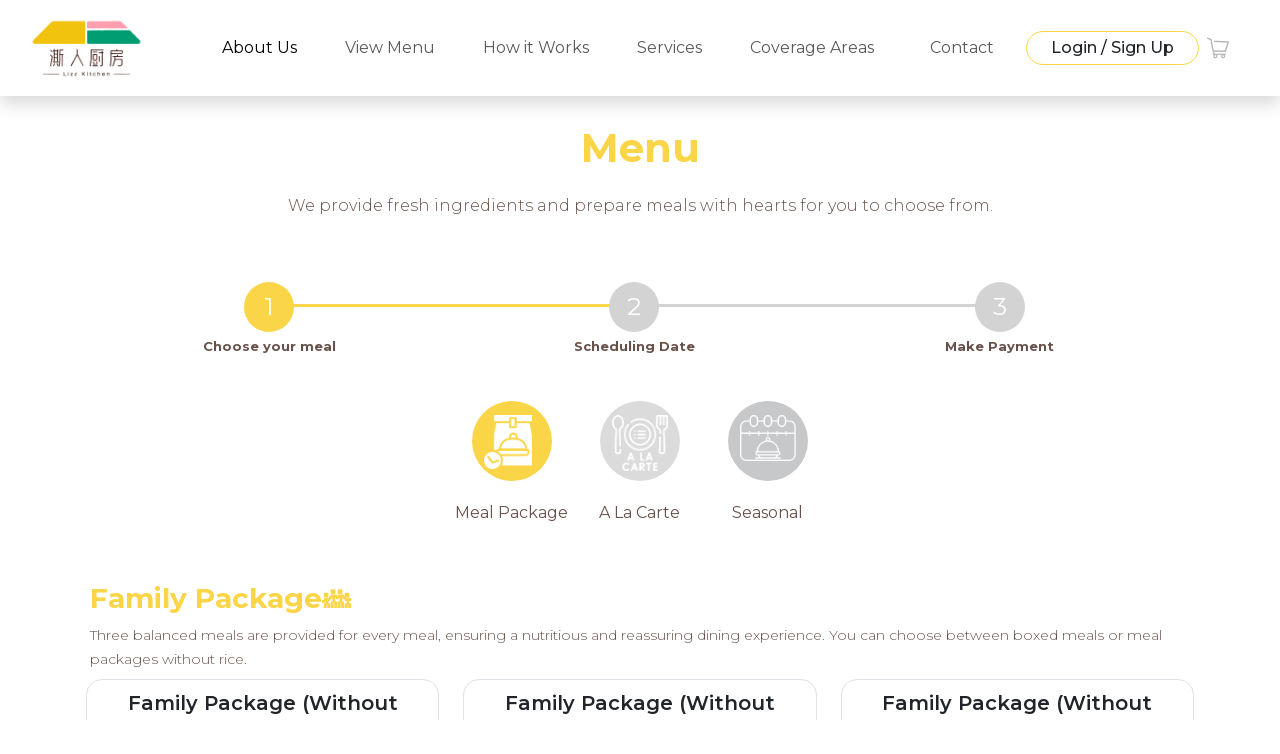

--- FILE ---
content_type: text/html; charset=utf-8
request_url: https://www.lizzkitchen.com/Page/ChooseMeal.aspx?menu=1
body_size: 20811
content:


<!DOCTYPE html>
<!DOCTYPE html>
<html lang="en" class="h-100">

<head>

    <meta charset="utf-8">
    <meta name="viewport" content="width=device-width, initial-scale=1, shrink-to-fit=no">
    

    <title>Lizz Kitchen</title>
    <meta content="" name="description">
    <meta content="" name="keywords">
    
    <!-- Favicons -->
    <link href="/img/favicon.png" rel="icon">
    <link href="/img/favicon.png" rel="apple-touch-icon">

    <link rel="stylesheet" href="https://cdnjs.cloudflare.com/ajax/libs/font-awesome/4.7.0/css/font-awesome.min.css">
    <link href="/css/bootstrap533.css" rel="stylesheet" >
    <link href="/css/common.css?240116" rel="stylesheet" type="text/css">
    <link rel="preconnect" href="https://fonts.googleapis.com">
    <link rel="preconnect" href="https://fonts.gstatic.com" crossorigin>
    <link href="https://fonts.googleapis.com/css2?family=Montserrat:ital,wght@0,100..900;1,100..900&display=swap" rel="stylesheet">

    
    <link href="/css/progress-step.css" rel="stylesheet" type="text/css">
    <style>
        
    </style>


    <style type="text/css">
        :root {
            scroll-behavior: smooth;
        }
        /*
        .montserrat-class {
            font-family: "Montserrat", sans-serif;
            font-optical-sizing: auto;
            font-weight: 100;
            font-style: normal;
        }
*/
        * {
            margin: 0px;
            padding: 0px;
            box-sizing: border-box;
        }

        body {
            min-height: 100vh;
            font-family: "Montserrat", "ChineseFont";
            overflow-x: hidden;
        }

        @font-face {
            font-family: 'ChineseFont';
            src: url('/css/NotoSansCJK-Regular-1.otf') format('opentype');
            font-weight: normal;
            font-style: normal;
        }

        @font-face {
            font-family: 'HeaderFontChinese';
            src: url('/css/bai.ttf') format('opentype');
        }

        h1, h2, h3, h4, h5, h6, .CNTitle {
            font-family: "Montserrat", "HeaderFontChinese";
        }

        /*--------------------------------------------------------------
        # Main
        --------------------------------------------------------------*/
        #main {
            margin-top: 8vw;
            padding: 20px 20px;
            transition: all 0.3s;
        }

        @media (max-width: 767px) {
            #main {
                margin-top: 13vw;
                padding: 15px 15px;
            }
        }

        .text-warning {
            color: #FAD547;
        }

        a:hover {
            color: #FAD547 !important;
        }

        .navbar-nav a {
            margin-right: 20px;
        }

        .small {
            font-size: 14px;
        }

        .form-control {
            height: 50px;
            border-color: #f3acbb;
        }

        ::-webkit-input-placeholder {
            text-align: center;
            color: #f3acbb !important;
        }

        :-moz-placeholder {
            text-align: center;
            color: #f3acbb !important;
        }

        .lightpink {
            border-color: #f3acbb;
        }

        .textpink {
            color: #f3acbb;
        }
    </style>
    <!-- Meta Pixel Code -->
<script>
    !function (f, b, e, v, n, t, s) {
        if (f.fbq) return; n = f.fbq = function () {
            n.callMethod ?
            n.callMethod.apply(n, arguments) : n.queue.push(arguments)
        };
        if (!f._fbq) f._fbq = n; n.push = n; n.loaded = !0; n.version = '2.0';
        n.queue = []; t = b.createElement(e); t.async = !0;
        t.src = v; s = b.getElementsByTagName(e)[0];
        s.parentNode.insertBefore(t, s)
    }(window, document, 'script',
        'https://connect.facebook.net/en_US/fbevents.js');
    fbq('init', '2144052385926023');
    fbq('track', 'PageView');
</script>
<noscript><img height="1" width="1" style="display:none"
src="https://www.facebook.com/tr?id=2144052385926023&ev=PageView&noscript=1"
/></noscript>
<!-- End Meta Pixel Code -->
</head>

<body class="d-flex flex-column">



    <!-- ======= HEADER ======= -->
    <header id="header" class="header fixed-top">
        <!-- ======= NAVIGATION ======= -->
        <nav class="navbar navbar-expand-lg navbar-light bg-white shadow d-none d-lg-block">
            <div class="container-fluid">
                <button class="navbar-toggler" type="button" data-bs-toggle="collapse" data-bs-target="#navbarNavAltMarkup" aria-controls="navbarNavAltMarkup" aria-expanded="false" aria-label="Toggle navigation">
                    <span class="navbar-toggler-icon"></span>
                </button>
                <div class="collapse navbar-collapse" id="navbarNavAltMarkup">
                    <div class="navbar-nav mx-auto align-items-center ">

                        <a class="navbar-brand me-lg-5" href="/Page/MainPage.aspx">
                            <img src="/img/header-logo.png" alt="" width="127">
                        </a>
                        <a class="nav-link active mx-lg-3  CNTitle " aria-current="page" href="/Page/AboutUs.aspx">About Us</a>
                        <a class="nav-link mx-lg-3 CNTitle" href="/Page/ChooseMeal.aspx">View Menu</a>
                        <a class="nav-link mx-lg-3 CNTitle" href="/Page/MainPage.aspx#how-it-works">How it Works</a>
                        <a class="nav-link mx-lg-3 CNTitle" href="/Page/MainPage.aspx#services">Services</a>
                        <a class="nav-link mx-lg-3 CNTitle" href="/Page/MainPage.aspx#coverage">Coverage Areas</a>
                        <a class="nav-link mx-lg-4 CNTitle" href="/Page/MainPage.aspx#footer">Contact</a>
                        
                        <button type="button" class="btn px-4 py-1 bg-white rounded-5 border border-1 border-warning text-dark fs-6 fw-medium font-family-Montserrat" data-bs-target="#LoginModal" data-bs-toggle="modal">
                            Login / Sign Up
                        </button>
                        
                        <a href="/Page/ShoppingCart.aspx" onclick="checkLoginStatus(event)">
                            <img class="nav-link" src="/img/icon/icon-cart.png" /></a>
                    </div>
                </div>
            </div>
        </nav>

        <!-- ======= MOBILE version ======= -->
        <nav class="navbar navbar-light bg-white shadow p-0 m-0 d-lg-none">
            <div class="d-flex justify-content-between w-100 align-items-center px-2">
                <!-- Logo aligned to the start (left) -->
                <div class="px-2">
                    <a href="/Page/MainPage.aspx">
                        <img src="/img/header-logo.png" class="img-fluid text-cen" alt="" width="100" height="60">
                    </a>
                </div>

                <!-- Language buttons and toggler aligned to the end (right) -->
                <div class="language-buttons align-content-sm-end me-sm-1">
                    <button class="navbar-toggler" type="button" data-bs-toggle="collapse" data-bs-target="#navbarNavMobile" aria-controls="navbarNavMobile" aria-expanded="false" aria-label="Toggle navigation">
                        <span class="navbar-toggler-icon"></span>
                    </button>
                </div>
            </div>

            <!-- Collapsible content -->
            <div class="collapse navbar-collapse" id="navbarNavMobile">
                <div class="navbar-nav mx-auto align-items-center">
                    <!-- Nav links -->
                    <a class="nav-link active" aria-current="page" href="#">About Us</a>
                    <a class="nav-link" href="/Page/ChooseMeal.aspx?menu=3">View menu</a>
                    <a class="nav-link" href="/Page/MainPage.aspx#how-it-works">How it works</a>
                    <a class="nav-link" href="/Page/MainPage.aspx#services">Party Catering</a>
                    <a class="nav-link" href="/Page/MainPage.aspx#coverage">Coverage Areas</a>
                    <a class="nav-link" href="/Page/MainPage.aspx#contact">Contact Us</a>

                    <!-- Login/Sign Up or user dropdown based on login status -->
                    
                    <button type="button" id="btnLoginPopup" class="btn px-4 py-1 bg-white rounded-5 border border-1 border-warning text-dark fs-6 fw-medium font-family-Montserrat" data-bs-target="#LoginModal" data-bs-toggle="modal">
                        Login / Sign Up
                    </button>
                    

                    <!-- Cart icon -->
                    <a href="/Page/ShoppingCart.aspx" onclick="checkLoginStatus(event)">
                        <img class="nav-link" src="/img/icon/icon-cart.png" /></a>
                </div>
            </div>
        </nav>
        <!-- End Icons Navigation -->
    </header>
    <!-- End Header -->

    <!-- ======= MAIN ======= -->


        <form method="post" action="./ChooseMeal.aspx?menu=1" onsubmit="javascript:return WebForm_OnSubmit();" id="ctl00" autocomplete="off">
<div class="aspNetHidden">
<input type="hidden" name="__EVENTTARGET" id="__EVENTTARGET" value="" />
<input type="hidden" name="__EVENTARGUMENT" id="__EVENTARGUMENT" value="" />
<input type="hidden" name="__VIEWSTATE" id="__VIEWSTATE" value="8xaYCBtZtj6NIuu4FZcZHNfNtNxBiv4ZnIYoi92YnAN80pAGQO3qZ8Q7eLlWE2a0yKAy4qNSpQGvhi8fJbPOfSSFump/vzjZlFrPlxssIPQMbEvuthoMe+avqY/Ev3oQgJyiWgh12yg4j1GGJ2VZfVuWbTeojTR0N7EDp/U55In5rIbUHSsIbEqht8w/[base64]/V9/fn4TzDUKvKmq6XyQWOSPKPFNqZimkXcTv/USGWCnUgypVwPddG+9CnksPmTzrnMcJw79b1v3MyA3POb2/jYigWGOc5KJjlUZFAKJkluFX8mNvUPjH/UOB3E02AwUvkShWNWScFQW8A/KwkP4sx++bwAuMR9/K1IuG6xZbSAcBIQtojKecPX+4/sgSKThnSVtbw3H5fCdkCWun3nPujeTkpKfS23mvQBG8Hhgmns3Ia3g/Noe7uI9gEsbUqu6jQRfmz17ZZDK6jumBDnWgeSB+qo3Lo6GnE6Jkw1G3t4/Il8pwsmVFO5/osSec8RjXP1l1xGwiqfmdpCq/NUrGUtAa7gkikuHw8p9FQabePGl/6b3KklwGrm/cjsDEEX85B3lvyUYfi6fdPAZa/A9nj+GwWoQ/xIj4xb4MT1KVAYe1whbeqlz+09sJ/RW9IsQB8/ophEl3kS0BtayGz4EBiE3OOf5YGuPkjUDpR8EY5Xyx8bFQyKoWSmT+CYOftskOU0Ix2K4KlNqyvBp9VMKOQkNuEaG1DLiQrQ1rW+uaJIFQZsYBeR7d2uoPURlRQVVFKTEqrRf3q7WHVekS8i0RxXTr6XZm1vDHHclyWSkcizT2h6qKNq1S8tkOyj8sOyo7cpzRCxkR/SHNdgqO2PqXF9bKvXiGKTW4RAZEupldJE7S+Jsxnw2XHq7Sbgoi7k/q1swV2sPfGio1begWaM//IHfJok6pEzwduABj84amFpLL674QzSJxSI097XBd9xbwqchekTLpiPTh1uuz/OhwioXkV5ucrfkAmlD18h1If/lO2ilXfre+DAgopGM2uVnxN7dXjH/s0OAnlR1wSgmbHJphvo9Xj2fToGdr/iqXcUg/qzGshgBhEM1DeJwaKILchL+kAszvmt+cCUu3E+SxrEctGNP+QqKkl6YXJPb8ZcsD90fJdq5j9uq7tiXUN7qttxnA8qezc6mAeSj/ZVctXYnw/EtNqynZrbZT3yHKxIGnU+cLKuoXxH3n3Ep54nU1x7Qmf+YCSJNVncw9BWrHrw+6W9u3Vyg6xNWkjqU0Dowr4HB/EC4eQUzQtQi+9b/vkBFBaC35Atudd66sJkBNwr1oTuwnuHt3UiCmn7j4RrCbaVEzVE3HLQgsARL0dsS56yRZQpqbhcXkOUkq67xLLbNYieHEjdc0n97c1t9iJJ4t7VDEW/QOyERrWsVzDDWZoJuM8FOtfudI8jf6aigjwNRq9j0tpokQ/RCmsE5WfTANHA+vWdQTFTtyjqaL6/P+yk8XoVY3GM2QINOpvWwiGtOpX9kQZSidfkSCCsFR8HFxkWHLoTRRTVULZt/pZ4s1cgUZJ/O4YZHOTsbZUC+WQBaTmONu/nZaNO7iJi6Ma7y7wYjoi5djfwj7EhDiMl68Zfny8ae14/xOf6TLAXfWEYbGss4ieY6KPOu0YV5KArADiUd6csfBX4vptbCPvcNQsUNHW0ZIyGF1+81IXvQQUFmsFwGkC+tDE6W398yU9oIH88KrSbKpMek4wh7MUnoyLNMfzetHekAtyNiTWWqndmta0sXTULK/MeVuyENHTo9lFbbufEeplk9sr6pVvKEcXRlHRh35sPAXzHRLMs+X5H84GIejyM1Han2AO4hBgLB0edqrMsPaZtHkWqIPIAe23sBEnjm4B3/8syUaXFVBRVF7XlVedJwlwD12IWDzppkoJvvytoQVtY+0tHm87ywOGJu+hrRTaqgEyQCDJEryOuPYFVCLAxZtyBCFpfKsQ5QM4j9ulKuZBvMxe8ThcneltoC+nYBMuz5CFHhn+qjE7dRvR8ybhi1EK8yU7I4cExJIF3FwaFTpH0iz6ryoRHGbXwBvumN/RMHIGmFofXtRg4/1IPAG2FtlyxgY5hxIh7I1ZcfQ8r+ySE3Q7GG6hTpGdV/tynfSJ/tTyIBBCJirnwwpnHzmzJh5gQUAVLKBdyT+Tzfl+e8zETQYMBsB1Jw5ljr4nZ3N5R7cyVysANiW/Dky2CbBuR9wtGf5RByK0S8arplMDBkv/aB3yNux0HQk31ndc9yjS/KkTSTCcgrtOm0Z4jcrRyfjDmmA/WJIWN6Nkg/P9+L9E1hYaX/NgssR3yb1BPaPm4m49xbOvDbLhKcyIV/[base64]/FYXO4hiwcoBLwbb9In0yBYR2NXTF9mLuD+m17RUmhH1mI0TfkHWh0BaTIULou1fzHJY4AgZdlW3D5Q9oURnqkEo7lDsEkmvV8etnqCvT/1Hw8zgkjnOTXavTFIvXE/OjEBUeMKh8rn0AzJKxXXO0op9Z1vYhCp1E8DNlZZVfdZtnQSfwCSbCxmK0FU/v1QUIwy1mp+doTy2NowWw6r8Mn7eToljPxzvrw//wV6MP5JYuvP8cp7RUBSFeWbwq68hxFgk4+TAnKoGTxm37EnIS2SeOQKDNfKxxFkvS3okfWnxKfe4KXz/Hv+fdzWu2sF6MboJFAL/b2SiFy8ys2RFRxRT5IPKzQUXELtIGRdBRP5gcrEj4yUg/+n5kdO198q5Jvmmelx666j7gzEFKOoqoGEb/[base64]/Jw+bjE5wUxZFjd0vzEPrSKny0JQrjZjJCIt61H5NBTvKnJdO/ssFl2pYXuVLV0g4j9gZXSwmIng1UHIGAYD/dmzZ3AjB+Rdz24TQdS9n1eXZD/AjdWtRS0+rTRDzgZJS2uI0DNZaeZ+H4cq8ndeilC8XboC2vAYbCqoErPrsbxUNlmx1RU7exPq7/pCb21JIcbqxQvrGvAu3qCWbA2OM04HolC2BgpGA+YFUJHd6SwmAPua1A/q7u9oex4UmXySY/D51RStFhsFMjX6w7QPGe2FDU75Rg0ZeA6wXfUSd3vg991mxGPhNnVTJHIzSnxnMsVUoQHZkHDC8nu/BMUROJjYFQOBKqGD/z1EdVqGOzfU4+fd0NaHMNqxeQq9GkAZPggFDqJ3UFFfPUlGIJHf6i/yJnaiTTVfLHtIVdTjWvOIgDz+O8tAGRy0hm71qWpxOkKUXobXaNqDECjUiUZvYO73shdM7qdBtJ4F0FrpjR4tW7lAdF5HT9YdAhH1kj61FzmC9UsT10/fK5mUwCuaZYU9WYZbWAgMHCzmNBPkWW+MaNJSz9S78ZrAR4nuDhr8A3Q+S2D1UhodIAGCNQa3m86omiv4b6st0nEazjVRtZrvNzK5TC30ONp/qqAnc/Cy42OvPFwBzCJALvbS4tOluqk4XHEKVROm+P51Q/N3K+/rvrtNAcZeEkzGfax32OPC7axOrwkzkCKQlUOwx4LbLe6OlSdmo4ET4qDmpHVv9Ng0w7lTKnyzmD/1M27EhF4HdIx9asVlH1gE+TPhJjYMt8DuEuDHaqKiGXNV+ZSP8vxo83tK+4OOLvnS/SC/OM1OzNb07R+v+1v2WOPbmCaTRQkWW/rDyafoxqs06CrX2uqR2BuDKEPvbN41CaI/DAboNvoPwptsaVwu/LJpfN092C+w438xB+r4+6T01rbJUyETEUpD4/52z8beQUFxtVnMO73Sd/DHawND8/Ri++zLSUJy11b6/udrQYqAtN6fYrx68Xj2D1/ywKGBzhlsausNGGcfyxrdfFVoZeKW+V2tmNbstvzxtJzNoZDcEj4UARpaCvWvZHMW06ZNvhFj6OCwIOkK6W8gtK9CFfvCDaZOQv/o3zFZ0g5OXpLDxX3+dSb3j7mfYMIW2p58MdMV590r3CupaT9n2KpGPtEylI06Sa4LHyp7+h4HOj+SDwW4riLsydhej7NIayYYC1yq/[base64]/6qp4N+k4FFDJUG2S+SMvct/Pnx9KvQN8OCBMiHXFom3TcDLNioVZJOCJiqzcreQxex/xbnwhl69WJnoALLnNuBYPDJpS/E4smxfm1bXVbAgR5gppek3lsM/uKL2fF2iQuqbKTmGXZzqy+ikNG4HuqUHTU+Kz1bVSmgnKT7VOI2Y+bVVrdkkwMeZus3JdGjGwfbcYfPd3HyDs2Z0UwRu0caJej93gm9onyN/YMahHd1RsKkg/dygK+5XfACWbmkg/duQ8ou+tIrnZsMy0nsPuAfRLWl1do3tg1WbW9BZGsAl1WftmAugSN5DGyw4IdkaTqogXX8Bt8yA5jmITWbKM9rkSUb0MeYsS28cNSe/uCilCBKScN1YCs6f4WeOugpJ2ZaGr0FrTy1r3HoEFSBSPk/W7v0xQcYdkojz75yi4x+/9t4er/+uV9HXnA842ndXPbJh3xccbu0hIiEEWrb4vG5us/5eaM5EB7PxAl/Z1C1Ya93vVQabe9czYXari1DkdJtTABmIeSjJJ6ip0iTtoUPN7uP4VYevQX1yUeF7EutJXhKsVdMGBJvQV/DU2uqL/VvyLB79Ydz+w4Uv9pFv7OPveHoUEGFhNXFJqd08Py3Zc8e1v6g88zsUKpAURDeChXbjPAlJAhmsH2ne73FnImM4dbNSdR0dfCq71Hfun6oW9CMxb5wIoBRllg9rmApgdBtiZcM/kywyEUudcTSq0TZqYYefsZK4pLL4pi3+hxQ0rpbc9TzDAYserOe7kMkJbtzdBvvmsEufLN0bLCUZz7TlNYQhLQ3oDw7p2fpGjICgRxJEwZAGyp9k915Gu5En5cibqALf2byPChN1aVG1DaCWkR756ZkvFom5/zWOQ7SWmXrKSwypBq+EiDiHWPdxhWbwrO14a+56d5GgI6Hv92QyLktxMCmlRgtswJGSXSrHwmk6gOdQf6BsdKmDLQ0aWO4tjmUouFyABBqbG4HoaH6CCxWdZa3ebmzW5ryEhgPZbVSGCUMe6++fqQa5sUWMfVTkLZnQwLxXop7gGvH4NBOuwC5nz81gksNFZ9YDaMru/3hpD/aSMCKfub7I1sKn1e0nKx4q50YiH/igwZ2+askFwqzp6h7fC1CajVqVPrVw7Wnt43UkWOplKZoOc6UihLuEdVubx/NFoGAAsQlZFNlx00Oz7y2p7we+anHDNsw6xAF0W8YEczFzhVBlAkxZAghTlkuZYpQQcxDWXGph1BG22agpZqrVfcxNj5K/cSNl3UspXIG6HVEcgYgjQ8tCas/DIQ0uG5tZhRQXVjvPvSUfMvdugP2vrLJJCvD5jj1QlRQ69DoSyqNeq1/fIM6k50qiTTOMRHV07CIu8Aw2Y6JqITMbQcTsuo70LwnfLSa49fk4fv9/yJI7AaOB1wcIjr1oj8TOPD6dfPUyF0z2GbKQssP7cNP8AReI2lsZ9zJ/1o1NmLUrCjL7W8H/AOJHNE6z6cEmX2lEKDZEyAiX5dV1c7B5TmMOMZLY0G5GB8U5WD/B/1ta16VSOVFwIQmSTP5krVGC3rD1XGdip1tSFtf4zWoaffn9xQ8n2U/bmvnTTVh9FZ5VPxxaQij5keSxAueD/WYuO5qtXHCXKaeJltJf8A/8B34of7ofiM3WMGB+RK9YQDZUhalfwnQ4situOhu+vSA3S1KXC2fOxShs573TkfH4pJcvUufE0aq1OcL/jMDnewlk3vJabLib/tGawErIKNQh+OLZQmmiKwdEo0naTy/CVV1Bq2Uan6CD6iENx1fuXRW+KEyXINla6AmC3yPBLujVBIqLzJcnDoJBWRclP9za0tRyCDEvCZ+7np6RbuhbvnjJ11lTXwz1+2kr1eapv/[base64]/23yZMMClVIq/hfUXDzaWegCjDjbl22DPvzYdCKI6IRYTqNWNu/J9G1dYl1cRBVQmoWaf18mPV+tKoe7ebcLian3ip3jJYbnswMZSQWuUQT9wILlvC7nczs7N/KJ2itU1WHTpaHySQ6mlCKwHP2o9U3A3MxmWckPhGw/B3hFrQxQEBWrOCZC+MqXJLwwi83DPSIobGrHS+FU+T2VzARRh+pz0ENlF6fXGsuNGqVbro2AOJIpAEfvd823A3qcoMzmd5r6VXJzFQe0yJJ1EoP6YoZwUXXlj5C5ggVoAbcLEUImBJG6KblLJfdLCsRePD/Z4QK4Mwh8zGEm6zICMpDAQYbaC0y63wJnwyOFbtM1KOQaoTm0I0Fg6J2KsdJjCK9uauENf0iDd5kgSq/kbjSPyEiAs12Wd7AN5xvuFVINIuh7AOBVHCld8iu8eVVRUcOBhIExg5VlWt3HSmRBM7CwN018rhoIxrI4Hep1CGjywqBEsL2OIwvdIZrpF3Kxq4HcywR87PT8GYvHj/+GPbIUiVqJQ6Wci+bM4gddE9I8A1+djjJS6ZO4CuQkCwZ3jYzlJvSkpJNznRp1XupcOOL8eHQO2MyqupeopeSgohvk6j/wfS2fV4Ea1Bp9IeWw5rimrKTfPySPdg1oxJsmeAu57jqW5ZRN3xFofERpyTPhN3xTkYOXTSvojqiw61IBwrpXdNNAJelyKWf74+0hYPKxJtFg3uhf3IAZ47zy90TmHihpuY4UhjH74B06U1s41n4Po+LyBNUF4/wWb/qoOWZXyQ5KiIsJri9nbmI19QtFa9CkuqjrN2TPCF6Tum9mHtGsIWn5KkVf/QlQs5L8xmFMkY3hVyodGU7no6zLjCIh46P/lmtmQhZCzh4QeScIl57KzY115p6oqNTWixGOfb4zR0ZuCIND1urZl1EN2zg35vOzdUzH7Mpa/k2a3ZxuV6F/XTck+x+ulrEuscJ7p1YZF/gRDGZTpvW2Pv31WHDVoSDlvampmXpdwCNAHDR8ihJwi77GPPMEz9p9XgunVXqZ9tCEa1GWW2DVcZWFuwE/O4jB6Yy3U3wtUfBbE7bvbcGVncZYq8PyZGNOOyu3IajCqCq4QhOeMU+laHbk688vxZVGqbsUu0SOT43vfkN49CPmnR0g4+jdirO8TD9lzm5h3iVpwPvPPT3ZFdW9FtN4T9hcyXul/FBWRHAOJA9+qGP5W3DJbc7Zhr/q/A1xKT1z9unNCqy5wAtUwEhr7RSpFgisGs18Cv5FHv8M592jGe9hZuEMofH1x9qd1OxjH8JCMm+Wgz2MFxHCMGOa2+hY9oI+t4hXuvgJ3ubxlxFPhLnwKLoXGngsOgBY8haaZ2eCWdzBYZpEIKiImXXNf7YRwBQCC8TtBRy7ISBagXLZkue8IJ/eNLX7yEovBVRnevlEjKoxJYj9EJpMHbf4aX0xNCpVrTR6tC6wm55zD411e3jNOgX35sbrKhgsqyDOdrOnP4HTAS4CDTc93qKjnzoXyDy8IHC8y35oXY+dp/Gy0UlMLWCgPJdT8OlvSFdd+oQ+weHZ1J1WWunkiUcLFtl2CxWs0f2mj+DRRUuvPRfDHkm31WlOuQ0OGMTeMZpEAALnz2TEangnm6UTg46JxjjCkdIiaTqHOq1sVIQv/CLsbe9rkV4AMMcCK0ZwiYRzrBXLkx6+WXNfcFzMgVe5pdGr6IJnut7Am/V8b36jKXtXtbDiXHi0DEMHHQoyB4lGQhpKIYf9zY4Mc4VOEoeNRnpVADgPKNaNaUFDQA9UeikObqr3Lid71D8mNZRtxaBCvfY2j8S4MiaNRXxFRJpHk/+4cgyDZYj3k8NGeY/CiS8aHTakGm6YVfGPx+nz6gU5Au4Pn3Cn2RQSkJTczizF9jLSZWpkK2LMaXhPmpkNCInKyCi9fECcqCNY/iuTGK3IlDq2vq+XRTC8Y1oplkG7moowmQkzMN7XpDhdKLk10e4zIkVOU/qZe2FPCU0rzRgqX80JxEj57zSge5uJcHGUldCGnyk3R9SnvlmQo7887i62/JaUzXOD69x/Lj0WzkKag/AuWgDwdzzDTAu/JVcwwwR243pqn5dcCDnglpVeT3WGqkMSQ/GGITUYOxZTw2MAKRpCJvn6LwYIGGP/dNTDhvYuTzHhqs8Z+OjON/tby0lKKw0FnTBwnMWB7wvf0gl4dc/yIxq/Pgf9KeVmHm0KuVQmalEzeMyxmfHAa0+GanDytfua4RZiXT76wK4I+EaIyJKoP0ZOuIBzUjSgo4bPbhllzJc+H2gPJGJ+C+k1KILjZbxJnv3kZa+YEn6LLxs/AASgG/Gte9HRvqdZjIc1kzniv0NDPS0Co2pmvBxVhNHTzNOQ6yhgffFWFPlvLfdfobyj3oGW/3tD4lfM8Mkvpm3VckyoGxkkA" />
</div>

<script type="text/javascript">
//<![CDATA[
var theForm = document.forms['ctl00'];
if (!theForm) {
    theForm = document.ctl00;
}
function __doPostBack(eventTarget, eventArgument) {
    if (!theForm.onsubmit || (theForm.onsubmit() != false)) {
        theForm.__EVENTTARGET.value = eventTarget;
        theForm.__EVENTARGUMENT.value = eventArgument;
        theForm.submit();
    }
}
//]]>
</script>


<script src="/WebResource.axd?d=pynGkmcFUV13He1Qd6_TZGKSEMWKkbWWzAMqeeQgFnsChhFh3tOJav4u_v5eOMWHQYIhWxqtk8hYAuzxb6nnLw2&amp;t=638246625643328042" type="text/javascript"></script>


<script src="/WebResource.axd?d=x2nkrMJGXkMELz33nwnakB4UvbMbrOEFcl-G34WvI4EBUonYj5mzu6uEUMgvCVahSXYhEZ8asTcGse9z8ILuzMObNt5M6DpXyFLq5kvmshM1&amp;t=638246625643328042" type="text/javascript"></script>
<script type="text/javascript">
//<![CDATA[
function WebForm_OnSubmit() {
if (typeof(ValidatorOnSubmit) == "function" && ValidatorOnSubmit() == false) return false;
return true;
}
//]]>
</script>

<div class="aspNetHidden">

	<input type="hidden" name="__VIEWSTATEGENERATOR" id="__VIEWSTATEGENERATOR" value="10D0D511" />
	<input type="hidden" name="__EVENTVALIDATION" id="__EVENTVALIDATION" value="eDc/6kuLJrtH+nBfyKWKpdGgN/TKZVW6rpCOxyGSJyHE6G/Hn4jeFQLvHJRtGj7v2D6vQYsaLBM/HEivwqJZ7mBDl1hd7TC+Z9s+t5B+zWSdbcOHVdKT2sBB4GGib8jx8dRqWj0KSUADTiEoxLBje5Nl3P3GK3LUIgU6MTTuM8JnrlprqRSTqdwR/hu8tGiJLnRl+h+/CGU9YskoalgIG8ooMkPssv5MiNu4IjG1aQajLIAPxIFVTy4C5saHWUZv9s5zgz2dTPQbcfQDIDK+/NaYMnFddejWTx1sJJ9fzrjyq6FzR81SREIYYDH/8HIUvny97ZTnFjZGd32Ywz7T8nzYe3Iim0FUvtfWhdEZFNrx/urcrFCnZvDFxUaVUh8wyCc+pLhRzwuRt89Ar+OGhw==" />
</div>
    <main id="main" class="container-fluid mb-4 px-2 mx-0 py-2 px-md-5">
            
    <div id="multi-step" class="">
        <div>
            <p class="text-center text-warning fs-1 fw-bold  m-0 px-3 py-2 CNTitle">Menu</p>
            <p class="text-center text-opa75-color fs-6 fw-light font-family-Montserrat m-0 px-3 py-2">
                We provide fresh ingredients and prepare meals with hearts for you to choose from.
                
            </p>
        </div>
        <div class="row justify-content-center align-content-center">
            <div class="col-11 col-sm-11 col-md-11  
                col-lg-11 col-xl-11 text-center p-0 mt-1 mb-2">
                <div class="px-0 pt-4 pb-0 mt-2 mb-3">
                    <div id="form">
                        
                            <ul id="" class="progressbar ps-0">
                                <li id="step1" class="active">
                                    <strong>Choose your meal</strong>
                                </li>
                                <li id="step2"><strong>Scheduling Date</strong></li>
                                <li id="step3"><strong>Make Payment</strong></li>
                            </ul>

                        

                        <div class="mt-3">
                            <div class="btn-group" role="group" id="buttonGroup">
                                <div class="button-container ">
                                    <a class="btn bg-dark bg-opacity-25 rounded-circle round-button mx-lg-4 mx-3  selected" href="ChooseMeal.aspx?menu=1">
                                        <img src="/img/meal-package.png" alt="Image" class=" pt-2 pe-2" width="75" />
                                    </a>
                                    <div class="button-text text-opa75-color">Meal Package</div>
                                </div>

                                <div class="button-container ">
                                    <a class="btn bg-dark bg-opacity-25 rounded-circle round-button mx-lg-4 mx-3 disabled " href="ChooseMeal.aspx?menu=2">
                                        <img src="/img/ala-carte.png" alt="Image" class="pt-2" width="75">
                                    </a>
                                    <div class="button-text text-opa75-color">A La Carte</div>
                                </div>

                                <div class="button-container">
                                    <a class="btn bg-dark bg-opacity-25 rounded-circle round-button mx-lg-4 mx-3 " href="ChooseMeal.aspx?menu=3">
                                        <img src="/img/seasonal.png" alt="Image" class="pt-2" width="75">
                                    </a>
                                    <div class="button-text text-opa75-color">Seasonal</div>
                                </div>
                            </div>
                        </div>
                        <br>


                        
                        
                        



                        
                        
                        

                        
                        
                                    <div class="mt-4 ">
                                        <p class="text-start text-warning fs-3 fw-bold text-warning m-0 px-1 py-1 CNTitle">Family Package👪</p>
                                        <p class="text-start text-opa75-color fs-6 fw-light  m-0 px-1 py-0">
                                            <small>Three balanced meals are provided for every meal, ensuring a nutritious and reassuring dining experience. You can choose between boxed meals or meal packages without rice.
                                            </small>
                                        </p>
                                    </div>
                                    <div class="row text-center">
                                        
                                                <div class="col-lg-4 col-xs-12 p-2">
                                                    <div class="border rounded-4 mx-1">
                                                        <div class="panel-heading">
                                                            <p class="text-center text-dark fs-5 fw-semibold CNTitle m-0 px-3 py-2">Family Package (Without Rice) *5Meals</p>
                                                        </div>
                                                        <div class="panel-body position-relative">
                                                            <div style=" overflow: hidden;">
                                                                <img class="img-fluid d-block w-100 h-100 object-fit-cover" src="https://www.lizzkitchen.com/Images/Product_Compressed/2024-04-16/27186087-e147-44aa-a2ac-3944f3d03f95.png"  onerror="this.src='/img/header-logo.png'">
                                                            </div>

                                                        </div>
                                                        <div class="panel-footer px-1">
                                                            <div class="p-2">
                                                                <p class="product-title-font text-opa75-color text-start font-family-Montserrat ms-2 mt-1 mb-0  fw-bold">
                                                                    Lizz Kitchen delivers daily delights to your door! 
                                                                </p>
                                                                <p class="text-dark text-start fs-6 fw-normal font-family-Montserrat ms-2 mt-0 px-2 mb-0">
                                                                    <small>（Saturday ONLY FOR PJ AREA）</small>
                                                                </p>
                                                            </div>

                                                            <div class="row mt-1 p-2">
                                                                <div class="col-5">
                                                                    <div class="text-start px-1 py-1 price-font">
                                                                        <div class="price-font ">
                                                                            <span class="d-block small">as low as</span>
                                                                            <span class="text-danger fst-italic font-family-Montserrat small d-block ">RM 110 / Pax</span>
                                                                        </div>
                                                                    </div>
                                                                </div>
                                                                <div class="col-7 btn-view">
                                                                    <div class="d-flex justify-content-end align-content-center">
                                                                        <a id="hplAddCart" class="btn bg-warning border-warning mx-2 mb-2 p-2 text-dark rounded-3 font-family-Montserrat text-opa75-color fw-bold" href="MealPackageDetails.aspx?ProductId=y8b5YOkDooXGDLD3K%2biwog%3d%3d">SEE DETAILS</a>
                                                                        
                                                                    </div>
                                                                </div>

                                                            </div>

                                                        </div>
                                                    </div>
                                                </div>
                                            
                                                <div class="col-lg-4 col-xs-12 p-2">
                                                    <div class="border rounded-4 mx-1">
                                                        <div class="panel-heading">
                                                            <p class="text-center text-dark fs-5 fw-semibold CNTitle m-0 px-3 py-2">Family Package (Without Rice) *20Meals</p>
                                                        </div>
                                                        <div class="panel-body position-relative">
                                                            <div style=" overflow: hidden;">
                                                                <img class="img-fluid d-block w-100 h-100 object-fit-cover" src="https://www.lizzkitchen.com/Images/Product_Compressed/2024-04-16/65ccd9fd-ce6e-4211-b3c0-07032dd026b8.png"  onerror="this.src='/img/header-logo.png'">
                                                            </div>

                                                        </div>
                                                        <div class="panel-footer px-1">
                                                            <div class="p-2">
                                                                <p class="product-title-font text-opa75-color text-start font-family-Montserrat ms-2 mt-1 mb-0  fw-bold">
                                                                    Lizz Kitchen delivers daily delights to your door! 
                                                                </p>
                                                                <p class="text-dark text-start fs-6 fw-normal font-family-Montserrat ms-2 mt-0 px-2 mb-0">
                                                                    <small>（Saturday ONLY FOR PJ AREA）</small>
                                                                </p>
                                                            </div>

                                                            <div class="row mt-1 p-2">
                                                                <div class="col-5">
                                                                    <div class="text-start px-1 py-1 price-font">
                                                                        <div class="price-font ">
                                                                            <span class="d-block small">as low as</span>
                                                                            <span class="text-danger fst-italic font-family-Montserrat small d-block ">RM 420 / Pax</span>
                                                                        </div>
                                                                    </div>
                                                                </div>
                                                                <div class="col-7 btn-view">
                                                                    <div class="d-flex justify-content-end align-content-center">
                                                                        <a id="hplAddCart" class="btn bg-warning border-warning mx-2 mb-2 p-2 text-dark rounded-3 font-family-Montserrat text-opa75-color fw-bold" href="MealPackageDetails.aspx?ProductId=kzbCuYYWocDC0mhwR2CfCw%3d%3d">SEE DETAILS</a>
                                                                        
                                                                    </div>
                                                                </div>

                                                            </div>

                                                        </div>
                                                    </div>
                                                </div>
                                            
                                                <div class="col-lg-4 col-xs-12 p-2">
                                                    <div class="border rounded-4 mx-1">
                                                        <div class="panel-heading">
                                                            <p class="text-center text-dark fs-5 fw-semibold CNTitle m-0 px-3 py-2">Family Package (Without Rice) *40Meals</p>
                                                        </div>
                                                        <div class="panel-body position-relative">
                                                            <div style=" overflow: hidden;">
                                                                <img class="img-fluid d-block w-100 h-100 object-fit-cover" src="https://www.lizzkitchen.com/Images/Product_Compressed/2024-04-16/fb92ab62-296a-4f1b-a0b5-0cbae5b5692a.png"  onerror="this.src='/img/header-logo.png'">
                                                            </div>

                                                        </div>
                                                        <div class="panel-footer px-1">
                                                            <div class="p-2">
                                                                <p class="product-title-font text-opa75-color text-start font-family-Montserrat ms-2 mt-1 mb-0  fw-bold">
                                                                    Lizz Kitchen delivers daily delights to your door! 
                                                                </p>
                                                                <p class="text-dark text-start fs-6 fw-normal font-family-Montserrat ms-2 mt-0 px-2 mb-0">
                                                                    <small>（Saturday ONLY FOR PJ AREA）</small>
                                                                </p>
                                                            </div>

                                                            <div class="row mt-1 p-2">
                                                                <div class="col-5">
                                                                    <div class="text-start px-1 py-1 price-font">
                                                                        <div class="price-font ">
                                                                            <span class="d-block small">as low as</span>
                                                                            <span class="text-danger fst-italic font-family-Montserrat small d-block ">RM 800 / Pax</span>
                                                                        </div>
                                                                    </div>
                                                                </div>
                                                                <div class="col-7 btn-view">
                                                                    <div class="d-flex justify-content-end align-content-center">
                                                                        <a id="hplAddCart" class="btn bg-warning border-warning mx-2 mb-2 p-2 text-dark rounded-3 font-family-Montserrat text-opa75-color fw-bold" href="MealPackageDetails.aspx?ProductId=fvjwqIUG%2f6DnYY6GcNwb1A%3d%3d">SEE DETAILS</a>
                                                                        
                                                                    </div>
                                                                </div>

                                                            </div>

                                                        </div>
                                                    </div>
                                                </div>
                                            
                                                <div class="col-lg-4 col-xs-12 p-2">
                                                    <div class="border rounded-4 mx-1">
                                                        <div class="panel-heading">
                                                            <p class="text-center text-dark fs-5 fw-semibold CNTitle m-0 px-3 py-2">Family Package (Bento Box) 🍚 *1Meal</p>
                                                        </div>
                                                        <div class="panel-body position-relative">
                                                            <div style=" overflow: hidden;">
                                                                <img class="img-fluid d-block w-100 h-100 object-fit-cover" src="https://www.lizzkitchen.com/Images/Product_Compressed/2025-04-14/28051106-0fb0-461a-ae25-256b5478325a.png"  onerror="this.src='/img/header-logo.png'">
                                                            </div>

                                                        </div>
                                                        <div class="panel-footer px-1">
                                                            <div class="p-2">
                                                                <p class="product-title-font text-opa75-color text-start font-family-Montserrat ms-2 mt-1 mb-0  fw-bold">
                                                                    Skip the kitchen hassle! "LIZZ Chef" dishes out Malaysian home-style -3 Dishes Bento. 
                                                                </p>
                                                                <p class="text-dark text-start fs-6 fw-normal font-family-Montserrat ms-2 mt-0 px-2 mb-0">
                                                                    <small>Saturday ONLY FOR PJ AREA </small>
                                                                </p>
                                                            </div>

                                                            <div class="row mt-1 p-2">
                                                                <div class="col-5">
                                                                    <div class="text-start px-1 py-1 price-font">
                                                                        <div class="price-font ">
                                                                            <span class="d-block small">as low as</span>
                                                                            <span class="text-danger fst-italic font-family-Montserrat small d-block ">RM 23 / Pax</span>
                                                                        </div>
                                                                    </div>
                                                                </div>
                                                                <div class="col-7 btn-view">
                                                                    <div class="d-flex justify-content-end align-content-center">
                                                                        <a id="hplAddCart" class="btn bg-warning border-warning mx-2 mb-2 p-2 text-dark rounded-3 font-family-Montserrat text-opa75-color fw-bold" href="MealPackageDetails.aspx?ProductId=qoJN0H7RgoVQ1azf8UoZuA%3d%3d">SEE DETAILS</a>
                                                                        
                                                                    </div>
                                                                </div>

                                                            </div>

                                                        </div>
                                                    </div>
                                                </div>
                                            
                                                <div class="col-lg-4 col-xs-12 p-2">
                                                    <div class="border rounded-4 mx-1">
                                                        <div class="panel-heading">
                                                            <p class="text-center text-dark fs-5 fw-semibold CNTitle m-0 px-3 py-2">Family Package (Bento Box) 🍚 *5Meals </p>
                                                        </div>
                                                        <div class="panel-body position-relative">
                                                            <div style=" overflow: hidden;">
                                                                <img class="img-fluid d-block w-100 h-100 object-fit-cover" src="https://www.lizzkitchen.com/Images/Product_Compressed/2024-04-16/7af04935-c332-48c9-80d8-95ed3f6699eb.png"  onerror="this.src='/img/header-logo.png'">
                                                            </div>

                                                        </div>
                                                        <div class="panel-footer px-1">
                                                            <div class="p-2">
                                                                <p class="product-title-font text-opa75-color text-start font-family-Montserrat ms-2 mt-1 mb-0  fw-bold">
                                                                    Skip the kitchen hassle! "LIZZ Chef" dishes out Malaysian home-style -3 Dishes Bento. 
                                                                </p>
                                                                <p class="text-dark text-start fs-6 fw-normal font-family-Montserrat ms-2 mt-0 px-2 mb-0">
                                                                    <small>Saturday ONLY FOR PJ AREA </small>
                                                                </p>
                                                            </div>

                                                            <div class="row mt-1 p-2">
                                                                <div class="col-5">
                                                                    <div class="text-start px-1 py-1 price-font">
                                                                        <div class="price-font ">
                                                                            <span class="d-block small">as low as</span>
                                                                            <span class="text-danger fst-italic font-family-Montserrat small d-block ">RM 110 / Pax</span>
                                                                        </div>
                                                                    </div>
                                                                </div>
                                                                <div class="col-7 btn-view">
                                                                    <div class="d-flex justify-content-end align-content-center">
                                                                        <a id="hplAddCart" class="btn bg-warning border-warning mx-2 mb-2 p-2 text-dark rounded-3 font-family-Montserrat text-opa75-color fw-bold" href="MealPackageDetails.aspx?ProductId=sUln4oAm8MeH4pgifFwmCQ%3d%3d">SEE DETAILS</a>
                                                                        
                                                                    </div>
                                                                </div>

                                                            </div>

                                                        </div>
                                                    </div>
                                                </div>
                                            
                                                <div class="col-lg-4 col-xs-12 p-2">
                                                    <div class="border rounded-4 mx-1">
                                                        <div class="panel-heading">
                                                            <p class="text-center text-dark fs-5 fw-semibold CNTitle m-0 px-3 py-2">Family Package (Bento Box) 🍚 *20Meals</p>
                                                        </div>
                                                        <div class="panel-body position-relative">
                                                            <div style=" overflow: hidden;">
                                                                <img class="img-fluid d-block w-100 h-100 object-fit-cover" src="https://www.lizzkitchen.com/Images/Product_Compressed/2024-04-16/82a1e51d-4981-4eb0-9f46-b3743c239e84.png"  onerror="this.src='/img/header-logo.png'">
                                                            </div>

                                                        </div>
                                                        <div class="panel-footer px-1">
                                                            <div class="p-2">
                                                                <p class="product-title-font text-opa75-color text-start font-family-Montserrat ms-2 mt-1 mb-0  fw-bold">
                                                                    Skip the kitchen hassle! "LIZZ Chef" dishes out Malaysian home-style -3 Dishes Bento. 
                                                                </p>
                                                                <p class="text-dark text-start fs-6 fw-normal font-family-Montserrat ms-2 mt-0 px-2 mb-0">
                                                                    <small>（Saturday ONLY FOR PJ AREA）</small>
                                                                </p>
                                                            </div>

                                                            <div class="row mt-1 p-2">
                                                                <div class="col-5">
                                                                    <div class="text-start px-1 py-1 price-font">
                                                                        <div class="price-font ">
                                                                            <span class="d-block small">as low as</span>
                                                                            <span class="text-danger fst-italic font-family-Montserrat small d-block ">RM 420 / Pax</span>
                                                                        </div>
                                                                    </div>
                                                                </div>
                                                                <div class="col-7 btn-view">
                                                                    <div class="d-flex justify-content-end align-content-center">
                                                                        <a id="hplAddCart" class="btn bg-warning border-warning mx-2 mb-2 p-2 text-dark rounded-3 font-family-Montserrat text-opa75-color fw-bold" href="MealPackageDetails.aspx?ProductId=DCQJG5LBOIiW4H2HMzCExw%3d%3d">SEE DETAILS</a>
                                                                        
                                                                    </div>
                                                                </div>

                                                            </div>

                                                        </div>
                                                    </div>
                                                </div>
                                            
                                                <div class="col-lg-4 col-xs-12 p-2">
                                                    <div class="border rounded-4 mx-1">
                                                        <div class="panel-heading">
                                                            <p class="text-center text-dark fs-5 fw-semibold CNTitle m-0 px-3 py-2">Family Package (Bento Box) 🍚 *40Meals</p>
                                                        </div>
                                                        <div class="panel-body position-relative">
                                                            <div style=" overflow: hidden;">
                                                                <img class="img-fluid d-block w-100 h-100 object-fit-cover" src="https://www.lizzkitchen.com/Images/Product_Compressed/2024-04-16/09bfd14e-cb8f-4673-b2fb-c2d3115f9fae.png"  onerror="this.src='/img/header-logo.png'">
                                                            </div>

                                                        </div>
                                                        <div class="panel-footer px-1">
                                                            <div class="p-2">
                                                                <p class="product-title-font text-opa75-color text-start font-family-Montserrat ms-2 mt-1 mb-0  fw-bold">
                                                                    Skip the kitchen hassle! "LIZZ Chef" dishes out hot Malaysian local comfort food. 
                                                                </p>
                                                                <p class="text-dark text-start fs-6 fw-normal font-family-Montserrat ms-2 mt-0 px-2 mb-0">
                                                                    <small>（Saturday ONLY FOR PJ AREA）</small>
                                                                </p>
                                                            </div>

                                                            <div class="row mt-1 p-2">
                                                                <div class="col-5">
                                                                    <div class="text-start px-1 py-1 price-font">
                                                                        <div class="price-font ">
                                                                            <span class="d-block small">as low as</span>
                                                                            <span class="text-danger fst-italic font-family-Montserrat small d-block ">RM 800 / Pax</span>
                                                                        </div>
                                                                    </div>
                                                                </div>
                                                                <div class="col-7 btn-view">
                                                                    <div class="d-flex justify-content-end align-content-center">
                                                                        <a id="hplAddCart" class="btn bg-warning border-warning mx-2 mb-2 p-2 text-dark rounded-3 font-family-Montserrat text-opa75-color fw-bold" href="MealPackageDetails.aspx?ProductId=qJQLfaKMN2qNetGvqzo67A%3d%3d">SEE DETAILS</a>
                                                                        
                                                                    </div>
                                                                </div>

                                                            </div>

                                                        </div>
                                                    </div>
                                                </div>
                                            
                                    </div>
                                
                                    <div class="mt-4 ">
                                        <p class="text-start text-warning fs-3 fw-bold text-warning m-0 px-1 py-1 CNTitle">Premium Package</p>
                                        <p class="text-start text-opa75-color fs-6 fw-light  m-0 px-1 py-0">
                                            <small>The key feature of the premium package is the use of entirely organic ingredients, allowing health-conscious individuals like you to make a better choice. Meticulously crafted to delight your senses, it fulfills your desire for a truly unforgettable culinary journey
                                            </small>
                                        </p>
                                    </div>
                                    <div class="row text-center">
                                        
                                                <div class="col-lg-4 col-xs-12 p-2">
                                                    <div class="border rounded-4 mx-1">
                                                        <div class="panel-heading">
                                                            <p class="text-center text-dark fs-5 fw-semibold CNTitle m-0 px-3 py-2">Premium Package (Without Rice) *5Meals</p>
                                                        </div>
                                                        <div class="panel-body position-relative">
                                                            <div style=" overflow: hidden;">
                                                                <img class="img-fluid d-block w-100 h-100 object-fit-cover" src="https://www.lizzkitchen.com/Images/Product_Compressed/2024-04-16/41fc6046-d67f-4eaf-84d2-a232974f652c.png"  onerror="this.src='/img/header-logo.png'">
                                                            </div>

                                                        </div>
                                                        <div class="panel-footer px-1">
                                                            <div class="p-2">
                                                                <p class="product-title-font text-opa75-color text-start font-family-Montserrat ms-2 mt-1 mb-0  fw-bold">
                                                                    The premium set menu utilizes more exquisite ingredients.
                                                                </p>
                                                                <p class="text-dark text-start fs-6 fw-normal font-family-Montserrat ms-2 mt-0 px-2 mb-0">
                                                                    <small>（Saturday ONLY FOR PJ AREA）</small>
                                                                </p>
                                                            </div>

                                                            <div class="row mt-1 p-2">
                                                                <div class="col-5">
                                                                    <div class="text-start px-1 py-1 price-font">
                                                                        <div class="price-font ">
                                                                            <span class="d-block small">as low as</span>
                                                                            <span class="text-danger fst-italic font-family-Montserrat small d-block ">RM 150 / Pax</span>
                                                                        </div>
                                                                    </div>
                                                                </div>
                                                                <div class="col-7 btn-view">
                                                                    <div class="d-flex justify-content-end align-content-center">
                                                                        <a id="hplAddCart" class="btn bg-warning border-warning mx-2 mb-2 p-2 text-dark rounded-3 font-family-Montserrat text-opa75-color fw-bold" href="MealPackageDetails.aspx?ProductId=DfNcUhUtcqM6dkr9hTXFCA%3d%3d">SEE DETAILS</a>
                                                                        
                                                                    </div>
                                                                </div>

                                                            </div>

                                                        </div>
                                                    </div>
                                                </div>
                                            
                                                <div class="col-lg-4 col-xs-12 p-2">
                                                    <div class="border rounded-4 mx-1">
                                                        <div class="panel-heading">
                                                            <p class="text-center text-dark fs-5 fw-semibold CNTitle m-0 px-3 py-2">Premium Package (Without Rice) *20Meals</p>
                                                        </div>
                                                        <div class="panel-body position-relative">
                                                            <div style=" overflow: hidden;">
                                                                <img class="img-fluid d-block w-100 h-100 object-fit-cover" src="https://www.lizzkitchen.com/Images/Product_Compressed/2024-04-16/94c1377d-a491-4a17-9d95-ed85ee4eea53.png"  onerror="this.src='/img/header-logo.png'">
                                                            </div>

                                                        </div>
                                                        <div class="panel-footer px-1">
                                                            <div class="p-2">
                                                                <p class="product-title-font text-opa75-color text-start font-family-Montserrat ms-2 mt-1 mb-0  fw-bold">
                                                                    The premium set menu utilizes more exquisite ingredients.
                                                                </p>
                                                                <p class="text-dark text-start fs-6 fw-normal font-family-Montserrat ms-2 mt-0 px-2 mb-0">
                                                                    <small>（Saturday ONLY FOR PJ AREA）</small>
                                                                </p>
                                                            </div>

                                                            <div class="row mt-1 p-2">
                                                                <div class="col-5">
                                                                    <div class="text-start px-1 py-1 price-font">
                                                                        <div class="price-font ">
                                                                            <span class="d-block small">as low as</span>
                                                                            <span class="text-danger fst-italic font-family-Montserrat small d-block ">RM 580 / Pax</span>
                                                                        </div>
                                                                    </div>
                                                                </div>
                                                                <div class="col-7 btn-view">
                                                                    <div class="d-flex justify-content-end align-content-center">
                                                                        <a id="hplAddCart" class="btn bg-warning border-warning mx-2 mb-2 p-2 text-dark rounded-3 font-family-Montserrat text-opa75-color fw-bold" href="MealPackageDetails.aspx?ProductId=LRmU99L3bWLHpUq3BnIcEQ%3d%3d">SEE DETAILS</a>
                                                                        
                                                                    </div>
                                                                </div>

                                                            </div>

                                                        </div>
                                                    </div>
                                                </div>
                                            
                                                <div class="col-lg-4 col-xs-12 p-2">
                                                    <div class="border rounded-4 mx-1">
                                                        <div class="panel-heading">
                                                            <p class="text-center text-dark fs-5 fw-semibold CNTitle m-0 px-3 py-2">Premium Package (Without Rice) *40Meals</p>
                                                        </div>
                                                        <div class="panel-body position-relative">
                                                            <div style=" overflow: hidden;">
                                                                <img class="img-fluid d-block w-100 h-100 object-fit-cover" src="https://www.lizzkitchen.com/Images/Product_Compressed/2024-04-16/458361b5-f7f9-4d85-a425-51e1ac9d70a7.png"  onerror="this.src='/img/header-logo.png'">
                                                            </div>

                                                        </div>
                                                        <div class="panel-footer px-1">
                                                            <div class="p-2">
                                                                <p class="product-title-font text-opa75-color text-start font-family-Montserrat ms-2 mt-1 mb-0  fw-bold">
                                                                    The premium set menu utilizes more exquisite ingredients.
                                                                </p>
                                                                <p class="text-dark text-start fs-6 fw-normal font-family-Montserrat ms-2 mt-0 px-2 mb-0">
                                                                    <small>（Saturday ONLY FOR PJ AREA）</small>
                                                                </p>
                                                            </div>

                                                            <div class="row mt-1 p-2">
                                                                <div class="col-5">
                                                                    <div class="text-start px-1 py-1 price-font">
                                                                        <div class="price-font ">
                                                                            <span class="d-block small">as low as</span>
                                                                            <span class="text-danger fst-italic font-family-Montserrat small d-block ">RM 1,120 / Pax</span>
                                                                        </div>
                                                                    </div>
                                                                </div>
                                                                <div class="col-7 btn-view">
                                                                    <div class="d-flex justify-content-end align-content-center">
                                                                        <a id="hplAddCart" class="btn bg-warning border-warning mx-2 mb-2 p-2 text-dark rounded-3 font-family-Montserrat text-opa75-color fw-bold" href="MealPackageDetails.aspx?ProductId=leMaWe8BubdsPiUVjQPYzg%3d%3d">SEE DETAILS</a>
                                                                        
                                                                    </div>
                                                                </div>

                                                            </div>

                                                        </div>
                                                    </div>
                                                </div>
                                            
                                                <div class="col-lg-4 col-xs-12 p-2">
                                                    <div class="border rounded-4 mx-1">
                                                        <div class="panel-heading">
                                                            <p class="text-center text-dark fs-5 fw-semibold CNTitle m-0 px-3 py-2">Premium Package (Bento Box )🍱*1Meal</p>
                                                        </div>
                                                        <div class="panel-body position-relative">
                                                            <div style=" overflow: hidden;">
                                                                <img class="img-fluid d-block w-100 h-100 object-fit-cover" src="https://www.lizzkitchen.com/Images/Product_Compressed/2025-04-14/b6ae7fd8-6cc6-495d-9c5b-32e660cd0386.png"  onerror="this.src='/img/header-logo.png'">
                                                            </div>

                                                        </div>
                                                        <div class="panel-footer px-1">
                                                            <div class="p-2">
                                                                <p class="product-title-font text-opa75-color text-start font-family-Montserrat ms-2 mt-1 mb-0  fw-bold">
                                                                    Packed with top-notch ingredients, it transforms into a super-healthy feast in a snap! 
                                                                </p>
                                                                <p class="text-dark text-start fs-6 fw-normal font-family-Montserrat ms-2 mt-0 px-2 mb-0">
                                                                    <small>（Saturday ONLY FOR PJ AREA）</small>
                                                                </p>
                                                            </div>

                                                            <div class="row mt-1 p-2">
                                                                <div class="col-5">
                                                                    <div class="text-start px-1 py-1 price-font">
                                                                        <div class="price-font ">
                                                                            <span class="d-block small">as low as</span>
                                                                            <span class="text-danger fst-italic font-family-Montserrat small d-block ">RM 31 / Pax</span>
                                                                        </div>
                                                                    </div>
                                                                </div>
                                                                <div class="col-7 btn-view">
                                                                    <div class="d-flex justify-content-end align-content-center">
                                                                        <a id="hplAddCart" class="btn bg-warning border-warning mx-2 mb-2 p-2 text-dark rounded-3 font-family-Montserrat text-opa75-color fw-bold" href="MealPackageDetails.aspx?ProductId=62eSxy950jN9StOPEdLsUQ%3d%3d">SEE DETAILS</a>
                                                                        
                                                                    </div>
                                                                </div>

                                                            </div>

                                                        </div>
                                                    </div>
                                                </div>
                                            
                                                <div class="col-lg-4 col-xs-12 p-2">
                                                    <div class="border rounded-4 mx-1">
                                                        <div class="panel-heading">
                                                            <p class="text-center text-dark fs-5 fw-semibold CNTitle m-0 px-3 py-2">Premium Package (Bento Box)🍱*5Meals</p>
                                                        </div>
                                                        <div class="panel-body position-relative">
                                                            <div style=" overflow: hidden;">
                                                                <img class="img-fluid d-block w-100 h-100 object-fit-cover" src="https://www.lizzkitchen.com/Images/Product_Compressed/2024-04-16/f48dd986-9d10-4594-af53-ce0af4bfb235.png"  onerror="this.src='/img/header-logo.png'">
                                                            </div>

                                                        </div>
                                                        <div class="panel-footer px-1">
                                                            <div class="p-2">
                                                                <p class="product-title-font text-opa75-color text-start font-family-Montserrat ms-2 mt-1 mb-0  fw-bold">
                                                                    Packed with top-notch ingredients, it transforms into a super-healthy feast in a snap! 
                                                                </p>
                                                                <p class="text-dark text-start fs-6 fw-normal font-family-Montserrat ms-2 mt-0 px-2 mb-0">
                                                                    <small>（Saturday ONLY FOR PJ AREA）</small>
                                                                </p>
                                                            </div>

                                                            <div class="row mt-1 p-2">
                                                                <div class="col-5">
                                                                    <div class="text-start px-1 py-1 price-font">
                                                                        <div class="price-font ">
                                                                            <span class="d-block small">as low as</span>
                                                                            <span class="text-danger fst-italic font-family-Montserrat small d-block ">RM 150 / Pax</span>
                                                                        </div>
                                                                    </div>
                                                                </div>
                                                                <div class="col-7 btn-view">
                                                                    <div class="d-flex justify-content-end align-content-center">
                                                                        <a id="hplAddCart" class="btn bg-warning border-warning mx-2 mb-2 p-2 text-dark rounded-3 font-family-Montserrat text-opa75-color fw-bold" href="MealPackageDetails.aspx?ProductId=WY0yQkHWWslS99US0kWWfw%3d%3d">SEE DETAILS</a>
                                                                        
                                                                    </div>
                                                                </div>

                                                            </div>

                                                        </div>
                                                    </div>
                                                </div>
                                            
                                                <div class="col-lg-4 col-xs-12 p-2">
                                                    <div class="border rounded-4 mx-1">
                                                        <div class="panel-heading">
                                                            <p class="text-center text-dark fs-5 fw-semibold CNTitle m-0 px-3 py-2">Premium Package (Bento Box )🍱*20Meals</p>
                                                        </div>
                                                        <div class="panel-body position-relative">
                                                            <div style=" overflow: hidden;">
                                                                <img class="img-fluid d-block w-100 h-100 object-fit-cover" src="https://www.lizzkitchen.com/Images/Product_Compressed/2024-04-16/23554bca-2227-4627-a599-eb0008de5931.png"  onerror="this.src='/img/header-logo.png'">
                                                            </div>

                                                        </div>
                                                        <div class="panel-footer px-1">
                                                            <div class="p-2">
                                                                <p class="product-title-font text-opa75-color text-start font-family-Montserrat ms-2 mt-1 mb-0  fw-bold">
                                                                    Packed with top-notch ingredients, it transforms into a super-healthy feast in a snap! 
                                                                </p>
                                                                <p class="text-dark text-start fs-6 fw-normal font-family-Montserrat ms-2 mt-0 px-2 mb-0">
                                                                    <small>（Saturday ONLY FOR PJ AREA）</small>
                                                                </p>
                                                            </div>

                                                            <div class="row mt-1 p-2">
                                                                <div class="col-5">
                                                                    <div class="text-start px-1 py-1 price-font">
                                                                        <div class="price-font ">
                                                                            <span class="d-block small">as low as</span>
                                                                            <span class="text-danger fst-italic font-family-Montserrat small d-block ">RM 580 / Pax</span>
                                                                        </div>
                                                                    </div>
                                                                </div>
                                                                <div class="col-7 btn-view">
                                                                    <div class="d-flex justify-content-end align-content-center">
                                                                        <a id="hplAddCart" class="btn bg-warning border-warning mx-2 mb-2 p-2 text-dark rounded-3 font-family-Montserrat text-opa75-color fw-bold" href="MealPackageDetails.aspx?ProductId=YIZCXOhk52SduvI%2fZN56JQ%3d%3d">SEE DETAILS</a>
                                                                        
                                                                    </div>
                                                                </div>

                                                            </div>

                                                        </div>
                                                    </div>
                                                </div>
                                            
                                                <div class="col-lg-4 col-xs-12 p-2">
                                                    <div class="border rounded-4 mx-1">
                                                        <div class="panel-heading">
                                                            <p class="text-center text-dark fs-5 fw-semibold CNTitle m-0 px-3 py-2">Premium Package (Bento Box )🍱 *40Meals</p>
                                                        </div>
                                                        <div class="panel-body position-relative">
                                                            <div style=" overflow: hidden;">
                                                                <img class="img-fluid d-block w-100 h-100 object-fit-cover" src="https://www.lizzkitchen.com/Images/Product_Compressed/2024-04-16/2e1afe7c-26a7-4a04-a05e-2d4f27b45a8d.png"  onerror="this.src='/img/header-logo.png'">
                                                            </div>

                                                        </div>
                                                        <div class="panel-footer px-1">
                                                            <div class="p-2">
                                                                <p class="product-title-font text-opa75-color text-start font-family-Montserrat ms-2 mt-1 mb-0  fw-bold">
                                                                    Packed with top-notch ingredients, it transforms into a super-healthy feast in a snap! 
                                                                </p>
                                                                <p class="text-dark text-start fs-6 fw-normal font-family-Montserrat ms-2 mt-0 px-2 mb-0">
                                                                    <small>（Saturday ONLY FOR PJ AREA）</small>
                                                                </p>
                                                            </div>

                                                            <div class="row mt-1 p-2">
                                                                <div class="col-5">
                                                                    <div class="text-start px-1 py-1 price-font">
                                                                        <div class="price-font ">
                                                                            <span class="d-block small">as low as</span>
                                                                            <span class="text-danger fst-italic font-family-Montserrat small d-block ">RM 1,120 / Pax</span>
                                                                        </div>
                                                                    </div>
                                                                </div>
                                                                <div class="col-7 btn-view">
                                                                    <div class="d-flex justify-content-end align-content-center">
                                                                        <a id="hplAddCart" class="btn bg-warning border-warning mx-2 mb-2 p-2 text-dark rounded-3 font-family-Montserrat text-opa75-color fw-bold" href="MealPackageDetails.aspx?ProductId=EB%2blRE98PqqQgtp8uMroHw%3d%3d">SEE DETAILS</a>
                                                                        
                                                                    </div>
                                                                </div>

                                                            </div>

                                                        </div>
                                                    </div>
                                                </div>
                                            
                                    </div>
                                
                                    <div class="mt-4 ">
                                        <p class="text-start text-warning fs-3 fw-bold text-warning m-0 px-1 py-1 CNTitle">Healthy Poke Bowl Meals</p>
                                        <p class="text-start text-opa75-color fs-6 fw-light  m-0 px-1 py-0">
                                            <small>Fuel your fitness journey with our low-calorie, nutrient-packed, and wholesome delights – the ultimate choice for health-conscious enthusiasts! 🥗
                                            </small>
                                        </p>
                                    </div>
                                    <div class="row text-center">
                                        
                                                <div class="col-lg-4 col-xs-12 p-2">
                                                    <div class="border rounded-4 mx-1">
                                                        <div class="panel-heading">
                                                            <p class="text-center text-dark fs-5 fw-semibold CNTitle m-0 px-3 py-2">1 meal Healthy Poke Meal - Limited days only！</p>
                                                        </div>
                                                        <div class="panel-body position-relative">
                                                            <div style=" overflow: hidden;">
                                                                <img class="img-fluid d-block w-100 h-100 object-fit-cover" src="https://www.lizzkitchen.com/Images/Product_Compressed/2025-04-14/b8939dde-88ce-4f94-a116-7b136de9d0f4.png"  onerror="this.src='/img/header-logo.png'">
                                                            </div>

                                                        </div>
                                                        <div class="panel-footer px-1">
                                                            <div class="p-2">
                                                                <p class="product-title-font text-opa75-color text-start font-family-Montserrat ms-2 mt-1 mb-0  fw-bold">
                                                                     Exclusive on weekdays- Mon- Fri only! 
                                                                </p>
                                                                <p class="text-dark text-start fs-6 fw-normal font-family-Montserrat ms-2 mt-0 px-2 mb-0">
                                                                    <small></small>
                                                                </p>
                                                            </div>

                                                            <div class="row mt-1 p-2">
                                                                <div class="col-5">
                                                                    <div class="text-start px-1 py-1 price-font">
                                                                        <div class="price-font ">
                                                                            <span class="d-block small">as low as</span>
                                                                            <span class="text-danger fst-italic font-family-Montserrat small d-block ">RM 28 / Pax</span>
                                                                        </div>
                                                                    </div>
                                                                </div>
                                                                <div class="col-7 btn-view">
                                                                    <div class="d-flex justify-content-end align-content-center">
                                                                        <a id="hplAddCart" class="btn bg-warning border-warning mx-2 mb-2 p-2 text-dark rounded-3 font-family-Montserrat text-opa75-color fw-bold" href="MealPackageDetails.aspx?ProductId=2SsUv1Ou3FXi0pVdsi3gGA%3d%3d">SEE DETAILS</a>
                                                                        
                                                                    </div>
                                                                </div>

                                                            </div>

                                                        </div>
                                                    </div>
                                                </div>
                                            
                                                <div class="col-lg-4 col-xs-12 p-2">
                                                    <div class="border rounded-4 mx-1">
                                                        <div class="panel-heading">
                                                            <p class="text-center text-dark fs-5 fw-semibold CNTitle m-0 px-3 py-2">5 meals  Healthy Poke Meal - Limited days only！</p>
                                                        </div>
                                                        <div class="panel-body position-relative">
                                                            <div style=" overflow: hidden;">
                                                                <img class="img-fluid d-block w-100 h-100 object-fit-cover" src="https://www.lizzkitchen.com/Images/Product_Compressed/2025-04-02/29f4f568-c7ca-4da6-a881-4cd4b37b9597.png"  onerror="this.src='/img/header-logo.png'">
                                                            </div>

                                                        </div>
                                                        <div class="panel-footer px-1">
                                                            <div class="p-2">
                                                                <p class="product-title-font text-opa75-color text-start font-family-Montserrat ms-2 mt-1 mb-0  fw-bold">
                                                                     Exclusive on weekdays- Mon- Fri only! (**Expired within 20days) 
                                                                </p>
                                                                <p class="text-dark text-start fs-6 fw-normal font-family-Montserrat ms-2 mt-0 px-2 mb-0">
                                                                    <small></small>
                                                                </p>
                                                            </div>

                                                            <div class="row mt-1 p-2">
                                                                <div class="col-5">
                                                                    <div class="text-start px-1 py-1 price-font">
                                                                        <div class="price-font ">
                                                                            <span class="d-block small">as low as</span>
                                                                            <span class="text-danger fst-italic font-family-Montserrat small d-block ">RM 125 / Pax</span>
                                                                        </div>
                                                                    </div>
                                                                </div>
                                                                <div class="col-7 btn-view">
                                                                    <div class="d-flex justify-content-end align-content-center">
                                                                        <a id="hplAddCart" class="btn bg-warning border-warning mx-2 mb-2 p-2 text-dark rounded-3 font-family-Montserrat text-opa75-color fw-bold" href="MealPackageDetails.aspx?ProductId=CbvNFTXq62aQ6194Yx8dTg%3d%3d">SEE DETAILS</a>
                                                                        
                                                                    </div>
                                                                </div>

                                                            </div>

                                                        </div>
                                                    </div>
                                                </div>
                                            
                                                <div class="col-lg-4 col-xs-12 p-2">
                                                    <div class="border rounded-4 mx-1">
                                                        <div class="panel-heading">
                                                            <p class="text-center text-dark fs-5 fw-semibold CNTitle m-0 px-3 py-2">20 meals  Healthy Poke Meal - Limited days only！</p>
                                                        </div>
                                                        <div class="panel-body position-relative">
                                                            <div style=" overflow: hidden;">
                                                                <img class="img-fluid d-block w-100 h-100 object-fit-cover" src="https://www.lizzkitchen.com/Images/Product_Compressed/2025-04-02/cb77bd0f-30d7-4f65-b487-ac348011c2d6.png"  onerror="this.src='/img/header-logo.png'">
                                                            </div>

                                                        </div>
                                                        <div class="panel-footer px-1">
                                                            <div class="p-2">
                                                                <p class="product-title-font text-opa75-color text-start font-family-Montserrat ms-2 mt-1 mb-0  fw-bold">
                                                                     Exclusive on weekdays- Mon- Fri only！(**expired within 60days)
                                                                </p>
                                                                <p class="text-dark text-start fs-6 fw-normal font-family-Montserrat ms-2 mt-0 px-2 mb-0">
                                                                    <small></small>
                                                                </p>
                                                            </div>

                                                            <div class="row mt-1 p-2">
                                                                <div class="col-5">
                                                                    <div class="text-start px-1 py-1 price-font">
                                                                        <div class="price-font ">
                                                                            <span class="d-block small">as low as</span>
                                                                            <span class="text-danger fst-italic font-family-Montserrat small d-block ">RM 460 / Pax</span>
                                                                        </div>
                                                                    </div>
                                                                </div>
                                                                <div class="col-7 btn-view">
                                                                    <div class="d-flex justify-content-end align-content-center">
                                                                        <a id="hplAddCart" class="btn bg-warning border-warning mx-2 mb-2 p-2 text-dark rounded-3 font-family-Montserrat text-opa75-color fw-bold" href="MealPackageDetails.aspx?ProductId=lMjTZUc1XVB0%2bvUjfb%2bHcA%3d%3d">SEE DETAILS</a>
                                                                        
                                                                    </div>
                                                                </div>

                                                            </div>

                                                        </div>
                                                    </div>
                                                </div>
                                            
                                    </div>
                                
                                    <div class="mt-4 ">
                                        <p class="text-start text-warning fs-3 fw-bold text-warning m-0 px-1 py-1 CNTitle">Stewed Soup🥣</p>
                                        <p class="text-start text-opa75-color fs-6 fw-light  m-0 px-1 py-0">
                                            <small>Lizz’s Stewed Soup extracts the nutrients and flavors of ingredients through slow cooking and long simmering. This cooking method preserves the authentic taste of the ingredients, resulting in a rich and delicious soup. Whether it
                                            </small>
                                        </p>
                                    </div>
                                    <div class="row text-center">
                                        
                                    </div>
                                
                                    <div class="mt-4 ">
                                        <p class="text-start text-warning fs-3 fw-bold text-warning m-0 px-1 py-1 CNTitle">Nourishment Package</p>
                                        <p class="text-start text-opa75-color fs-6 fw-light  m-0 px-1 py-0">
                                            <small>Nourishment Package
                                            </small>
                                        </p>
                                    </div>
                                    <div class="row text-center">
                                        
                                    </div>
                                
                        

                        
                    </div>
                </div>
            </div>
        </div>
    </div>

            
            <div class="modal fade" id="LoginModal" aria-hidden="true" aria-labelledby="exampleModalToggleLabel" tabindex="-1">
                <div class="modal-dialog ">
                    <div class="modal-content">

                        <div class="position-relative m-2">
                            <br />

                            <img src="/img/header-logo.png" alt="" height="80" class="mx-auto d-block">
                            <button type="button" class="btn-close position-absolute top-0 end-0" data-bs-dismiss="modal" aria-label="Close"></button>
                        </div>
                        <div class="modal-body ps-lg-5 pe-lg-5 mb-2 ">
                            
                            
                            <h4 class="text-warning">Login</h4>
                            <div class="">
                                
                                <div style="position: relative;">
                                    <i class="fa fa-user-circle-o textpink" style="position: absolute; left: 10px; top: 50%; transform: translateY(-50%);"></i>
                                    <input name="ctl00$txtLoginUser" type="text" id="txtLoginUser" class="form-control lightpink  px-5" placeholder="Email or Phone Number" />
                                </div>
                                <span id="rfvUserName" class="small text-danger" style="display:none;">Email/Phone Number is required.</span>
                            </div>
                            <div class="mt-4 ">
                                
                                <div style="position: relative;">
                                    <i class="fa fa-lock textpink" style="position: absolute; left: 14px; top: 50%; transform: translateY(-50%);"></i>
                                    <input name="ctl00$txtLoginPass" type="password" id="txtLoginPass" class="form-control lightpink px-5 " placeholder="Password" />
                                    <i id="iconLoginPass" class="textpink fa fa-eye " onclick="TogglePassword('txtLoginPass', 'iconLoginPass');" style="position: absolute; right: 10px; top: 50%; transform: translateY(-50%);"></i>
                                </div>


                                <span id="rfvPassword" class="small text-danger" style="display:none;">Password is required.</span>

                            </div>
                            <div class="row mt-3">
                                <div class="col-7">
                                    <div class="custom-control custom-checkbox">
                                        <input name="ctl00$cbRememberMe" type="checkbox" id="cbRememberMe" class="custom-control-input" />

                                        <label class="custom-control-label textpink" for="cbRememberMe">Remember Me</label>
                                    </div>
                                </div>

                                <div class="col-5 text-end ">
                                    <input type="submit" name="ctl00$BtnLogin" value="Login" onclick="javascript:WebForm_DoPostBackWithOptions(new WebForm_PostBackOptions(&quot;ctl00$BtnLogin&quot;, &quot;&quot;, true, &quot;ValidLogin&quot;, &quot;&quot;, false, false))" id="BtnLogin" class="btn btn-warning w-100" />

                                </div>
                            </div>
                            <div class="row mt-3 mb-4">
                                <div class="col-6">
                                    <a href="#" data-bs-target="#SignInModal" data-bs-toggle="modal" data-bs-dismiss="modal" class="text-black " style="text-decoration: none" onclick="resetRegisterForm();">Sign Up Now </a>
                                </div>
                                <div class="col-6 text-end">
                                    <a href="#" class="text-primary" data-bs-target="#ForgetPassModal" data-bs-toggle="modal" data-bs-dismiss="modal" style="text-decoration: none">Forgot Password?</a>
                                </div>
                            </div>

                            

                        </div>

                    </div>

                </div>
            </div>
            
            <div class="modal fade" id="SignInModal" aria-hidden="true" aria-labelledby="exampleModalToggleLabel2" tabindex="-1">
                <div class="modal-dialog ">
                    <div class="modal-content">
                        <div class="position-relative m-2">
                            <br />
                            <img src="/img/header-logo.png" alt="" height="80" class="mx-auto d-block">
                            <button type="button" class="btn-close position-absolute top-0 end-0" data-bs-dismiss="modal" aria-label="Close"></button>
                        </div>
                        <div class="modal-body ps-lg-5 pe-lg-5 mb-2 ">
                            <h4 class="text-warning">Sign Up</h4>
                            <div>
                                <input name="ctl00$txtFullName" type="text" id="txtFullName" class="form-control lightpink   " placeholder="Full Name" />
                                <span id="RequiredFieldValidator1" class="small text-danger" style="display:none;">Full Name is required.</span>
                            </div>
                            <div class="mt-4">
                                <input name="ctl00$txtEmail" type="text" id="txtEmail" class="form-control lightpink " placeholder="Email" />
                                <span id="RequiredFieldValidator2" class="small text-danger" style="display:none;">Email is required.</span>
                                <span id="RegularExpressionValidator1" class="small text-danger" style="display:none;">Email format invalid.</span>
                                

                            </div>
                            <div class="mt-4 ">
                                <div style="position: relative;">
                                    <span class=" textpink" style="position: absolute; left: 10px; top: 50%; transform: translateY(-50%);">+60</span>
                                    <input name="ctl00$txtPhone" type="text" maxlength="12" id="txtPhone" class="form-control lightpink  px-5" oninput="PhoneText(this);" placeholder="Phone Number" />
                                </div>


                            </div>
                            <div>
                                
                                <span id="RequiredFieldValidator3" class="small text-danger" style="display:none;">Phone Number is required.</span>

                            </div>
                            <div class="mt-4">
                                <input name="ctl00$txtDOB" type="text" id="txtDOB" class="form-control lightpink  " placeholder="Date of Birth (Optional)" />
                                <span id="regexDOB" class="small text-danger" style="display:none;">Invalid date format. e.g. 1900-01-01.</span>
                            </div>

                            <div id="divRegisterPass">
                                <div class="mt-4 ">
                                    <div style="position: relative;">
                                        <input name="ctl00$txtNewPass" type="password" id="txtNewPass" class="form-control lightpink   " placeholder="Password" />

                                        <i id="iconNewPass" class="textpink fa fa-eye ms-2" onclick="TogglePassword('txtNewPass', 'iconNewPass');" style="position: absolute; right: 10px; top: 50%; transform: translateY(-50%);"></i>
                                    </div>
                                    <label class="text-secondary small">Contains at least 8 characters, number (0-9) and letter (a-z).</label>
                                    <div>
                                        <span id="RequiredFieldValidator4" class="small text-danger" style="display:none;">New Password is required.</span>
                                        <span id="RegexValidator" class="small text-danger" style="display:none;">Contains at least 8 characters, number (0-9) and letter (a-z).</span>
                                        <span id="CustomValidator1" class="small text-danger" style="display:none;">Password must be at least 8 characters long.</span>
                                    </div>
                                </div>
                                <div class="mt-4 ">
                                    <div style="position: relative;">
                                        <input name="ctl00$txtConfirm" type="password" id="txtConfirm" class="form-control lightpink   " placeholder="Confrim Password" />

                                        <i id="iconConfirm" class="textpink fa fa-eye " onclick="TogglePassword('txtConfirm', 'iconConfirm');" style="position: absolute; right: 10px; top: 50%; transform: translateY(-50%);"></i>
                                    </div>



                                </div>
                            </div>

                            <div>
                                <span id="RequiredFieldValidator5" class="small text-danger" style="display:none;">Confirm Password is required.</span>
                                <span id="CompareValidator1" class="small text-danger" style="display:none;">Passwords do not match.</span>
                            </div>
                            <div class="mt-2">
                                <div class="form-check">
                                    <input class="form-check-input" type="checkbox" value="" id="checkTC">
                                    <label class="form-check-label" for="flexCheckDefault">
                                        By continuing, you agree to <a href="/Page/Terms.aspx">Lizz's Kitchen's Term & Conditions</a> and acknowledge you've read our Privacy Policy
                                    </label>
                                </div>
                            </div>
                            <div class="text-center mt-3">
                                <input type="submit" name="ctl00$btnCreate" value="Create Now" onclick="javascript:WebForm_DoPostBackWithOptions(new WebForm_PostBackOptions(&quot;ctl00$btnCreate&quot;, &quot;&quot;, true, &quot;ValidSignUp&quot;, &quot;&quot;, false, false))" id="btnCreate" class="btn btn-warning" disabled="" />
                            </div>
                            <input type="hidden" name="ctl00$hdnRegisterMethod" id="hdnRegisterMethod" value="0" />
                        </div>

                    </div>
                </div>
            </div>
            
            <div class="modal fade" id="ForgetPassModal" aria-hidden="true" aria-labelledby="exampleModalToggleLabel" tabindex="-1">
                <div class="modal-dialog ">
                    <div class="modal-content ">
                        <div class="position-relative m-2">
                            <br />
                            <img src="/img/header-logo.png" alt="" height="80" class="mx-auto d-block">
                            <button type="button" class="btn-close position-absolute top-0 end-0" data-bs-dismiss="modal" aria-label="Close"></button>
                        </div>
                        <div class="modal-body ps-lg-5 pe-lg-5 mb-3">
                            
                            <h4 class="text-warning">Forget Password</h4>
                            <div class="mb-2">
                                Enter your registered email address or phone number. Once verified, we will reset and send a new password to your registered email address.
                            </div>
                            <div>
                                <input name="ctl00$txtForgetUsername" type="text" id="txtForgetUsername" class="form-control lightpink " placeholder="Email Address or Phone Number" />
                                <span id="RequiredFieldValidator8" class="small text-danger" style="display:none;">Email/Phone Number is required.</span>
                            </div>
                            <div class="mt-3">
                                <input type="submit" name="ctl00$btnForgetPass" value="Send New Password To My Email" onclick="javascript:WebForm_DoPostBackWithOptions(new WebForm_PostBackOptions(&quot;ctl00$btnForgetPass&quot;, &quot;&quot;, true, &quot;ValidForget&quot;, &quot;&quot;, false, false))" id="btnForgetPass" class="btn btn-warning w-100" />
                            </div>

                        </div>

                    </div>

                </div>
            </div>

    </main>
            
    <main id="main2" class="container-fluid p-0 m-0">
            
    </main>
        
<script type="text/javascript">
//<![CDATA[
var Page_Validators =  new Array(document.getElementById("rfvUserName"), document.getElementById("rfvPassword"), document.getElementById("RequiredFieldValidator1"), document.getElementById("RequiredFieldValidator2"), document.getElementById("RegularExpressionValidator1"), document.getElementById("RequiredFieldValidator3"), document.getElementById("regexDOB"), document.getElementById("RequiredFieldValidator4"), document.getElementById("RegexValidator"), document.getElementById("CustomValidator1"), document.getElementById("RequiredFieldValidator5"), document.getElementById("CompareValidator1"), document.getElementById("RequiredFieldValidator8"));
//]]>
</script>

<script type="text/javascript">
//<![CDATA[
var rfvUserName = document.all ? document.all["rfvUserName"] : document.getElementById("rfvUserName");
rfvUserName.controltovalidate = "txtLoginUser";
rfvUserName.errormessage = "Email/Phone Number is required.";
rfvUserName.display = "Dynamic";
rfvUserName.validationGroup = "ValidLogin";
rfvUserName.evaluationfunction = "RequiredFieldValidatorEvaluateIsValid";
rfvUserName.initialvalue = "";
var rfvPassword = document.all ? document.all["rfvPassword"] : document.getElementById("rfvPassword");
rfvPassword.controltovalidate = "txtLoginPass";
rfvPassword.errormessage = "Password is required.";
rfvPassword.display = "Dynamic";
rfvPassword.validationGroup = "ValidLogin";
rfvPassword.evaluationfunction = "RequiredFieldValidatorEvaluateIsValid";
rfvPassword.initialvalue = "";
var RequiredFieldValidator1 = document.all ? document.all["RequiredFieldValidator1"] : document.getElementById("RequiredFieldValidator1");
RequiredFieldValidator1.controltovalidate = "txtFullName";
RequiredFieldValidator1.errormessage = "Full Name is required.";
RequiredFieldValidator1.display = "Dynamic";
RequiredFieldValidator1.validationGroup = "ValidSignUp";
RequiredFieldValidator1.evaluationfunction = "RequiredFieldValidatorEvaluateIsValid";
RequiredFieldValidator1.initialvalue = "";
var RequiredFieldValidator2 = document.all ? document.all["RequiredFieldValidator2"] : document.getElementById("RequiredFieldValidator2");
RequiredFieldValidator2.controltovalidate = "txtEmail";
RequiredFieldValidator2.errormessage = "Email is required.";
RequiredFieldValidator2.display = "Dynamic";
RequiredFieldValidator2.validationGroup = "ValidSignUp";
RequiredFieldValidator2.evaluationfunction = "RequiredFieldValidatorEvaluateIsValid";
RequiredFieldValidator2.initialvalue = "";
var RegularExpressionValidator1 = document.all ? document.all["RegularExpressionValidator1"] : document.getElementById("RegularExpressionValidator1");
RegularExpressionValidator1.controltovalidate = "txtEmail";
RegularExpressionValidator1.errormessage = "Email format invalid.";
RegularExpressionValidator1.display = "Dynamic";
RegularExpressionValidator1.validationGroup = "ValidSignUp";
RegularExpressionValidator1.evaluationfunction = "RegularExpressionValidatorEvaluateIsValid";
RegularExpressionValidator1.validationexpression = "\\b[A-Za-z0-9._%+-]+@[A-Za-z0-9.-]+\\.[A-Z|a-z]{2,}\\b";
var RequiredFieldValidator3 = document.all ? document.all["RequiredFieldValidator3"] : document.getElementById("RequiredFieldValidator3");
RequiredFieldValidator3.controltovalidate = "txtPhone";
RequiredFieldValidator3.errormessage = "Phone Number is required.";
RequiredFieldValidator3.display = "Dynamic";
RequiredFieldValidator3.validationGroup = "ValidSignUp";
RequiredFieldValidator3.evaluationfunction = "RequiredFieldValidatorEvaluateIsValid";
RequiredFieldValidator3.initialvalue = "";
var regexDOB = document.all ? document.all["regexDOB"] : document.getElementById("regexDOB");
regexDOB.controltovalidate = "txtDOB";
regexDOB.errormessage = "Invalid date format. e.g. 1900-01-01.";
regexDOB.display = "Dynamic";
regexDOB.validationGroup = "ValidSignUp";
regexDOB.evaluationfunction = "RegularExpressionValidatorEvaluateIsValid";
regexDOB.validationexpression = "^\\d{4}-(0[1-9]|1[0-2])-(0[1-9]|[12][0-9]|3[01])$";
var RequiredFieldValidator4 = document.all ? document.all["RequiredFieldValidator4"] : document.getElementById("RequiredFieldValidator4");
RequiredFieldValidator4.controltovalidate = "txtNewPass";
RequiredFieldValidator4.errormessage = "New Password is required.";
RequiredFieldValidator4.display = "Dynamic";
RequiredFieldValidator4.validationGroup = "ValidSignUp";
RequiredFieldValidator4.evaluationfunction = "RequiredFieldValidatorEvaluateIsValid";
RequiredFieldValidator4.initialvalue = "";
var RegexValidator = document.all ? document.all["RegexValidator"] : document.getElementById("RegexValidator");
RegexValidator.controltovalidate = "txtNewPass";
RegexValidator.errormessage = "Contains at least 8 characters, number (0-9) and letter (a-z).";
RegexValidator.display = "Dynamic";
RegexValidator.validationGroup = "ValidSignUp";
RegexValidator.evaluationfunction = "RegularExpressionValidatorEvaluateIsValid";
RegexValidator.validationexpression = "^(?=.*[a-zA-Z])(?=.*\\d).+$";
var CustomValidator1 = document.all ? document.all["CustomValidator1"] : document.getElementById("CustomValidator1");
CustomValidator1.controltovalidate = "txtNewPass";
CustomValidator1.errormessage = "Password must be at least 8 characters long.";
CustomValidator1.display = "Dynamic";
CustomValidator1.validationGroup = "ValidSignUp";
CustomValidator1.evaluationfunction = "CustomValidatorEvaluateIsValid";
CustomValidator1.clientvalidationfunction = "validatePasswordLength";
var RequiredFieldValidator5 = document.all ? document.all["RequiredFieldValidator5"] : document.getElementById("RequiredFieldValidator5");
RequiredFieldValidator5.controltovalidate = "txtConfirm";
RequiredFieldValidator5.errormessage = "Confirm Password is required.";
RequiredFieldValidator5.display = "Dynamic";
RequiredFieldValidator5.validationGroup = "ValidSignUp";
RequiredFieldValidator5.evaluationfunction = "RequiredFieldValidatorEvaluateIsValid";
RequiredFieldValidator5.initialvalue = "";
var CompareValidator1 = document.all ? document.all["CompareValidator1"] : document.getElementById("CompareValidator1");
CompareValidator1.controltovalidate = "txtConfirm";
CompareValidator1.errormessage = "Passwords do not match.";
CompareValidator1.display = "Dynamic";
CompareValidator1.validationGroup = "ValidSignUp";
CompareValidator1.evaluationfunction = "CompareValidatorEvaluateIsValid";
CompareValidator1.controltocompare = "txtNewPass";
CompareValidator1.controlhookup = "txtNewPass";
var RequiredFieldValidator8 = document.all ? document.all["RequiredFieldValidator8"] : document.getElementById("RequiredFieldValidator8");
RequiredFieldValidator8.controltovalidate = "txtForgetUsername";
RequiredFieldValidator8.errormessage = "Email/Phone Number is required.";
RequiredFieldValidator8.display = "Dynamic";
RequiredFieldValidator8.validationGroup = "ValidForget";
RequiredFieldValidator8.evaluationfunction = "RequiredFieldValidatorEvaluateIsValid";
RequiredFieldValidator8.initialvalue = "";
//]]>
</script>


<script type="text/javascript">
//<![CDATA[

var Page_ValidationActive = false;
if (typeof(ValidatorOnLoad) == "function") {
    ValidatorOnLoad();
}

function ValidatorOnSubmit() {
    if (Page_ValidationActive) {
        return ValidatorCommonOnSubmit();
    }
    else {
        return true;
    }
}
        //]]>
</script>
</form>
    <!-- End #main -->

    <!-- ======= FOOTER ======= -->
    <footer id="footer" class="footer mt-auto py-4 pe-4 mb-0" style="background-color: #36170F;">
        <div class="container-fluid text-center">
            <div class="row">
                <div class="col-12 col-md-5 py-2">
                    <img src="/img/footer-logo.png" class="img-fluid" alt="Footer Logo" width="200" height="63">
                </div>
                <div class="col-12 col-md-2">
                    <p class="text-white text-start fs-6 fw-bold font-family-Montserrat m-0 px-3 py-1">
                        Navigation
                    </p>
                    <nav class="nav flex-column text-start">
                        <a class="nav-link text-white" href="/Page/MainPage.aspx">Home</a>
                        <a class="nav-link text-white" href="/Page/AboutUs.aspx">About Us</a>
                        <a class="nav-link text-white" href="/Page/ChooseMeal.aspx">View Menu</a>
                        <a class="nav-link text-white" href="/Page/MainPage.aspx#how-it-works">How it Works</a>
                        <a class="nav-link text-white" href="/Page/MainPage.aspx#services">Services</a>
                        
                        <a class="nav-link text-white" href="/Page/MainPage.aspx#contact">Contact</a>
                    </nav>
                </div>
                <div class="col-12 col-md-2 text-start">
                    <p class="text-white fs-6 fw-bold font-family-Montserrat m-0 px-3 py-1">
                        Company
                    </p>
                    <nav class="nav flex-column">
                        <a class="nav-link text-white" href="/Page/Terms.aspx">Term & Condition</a>
                        <a class="nav-link text-white" href="/Page/DeliveryPolicy.aspx">Delivery Policy</a>
                        <a class="nav-link text-white" href="/Page/RefundPolicy.aspx">Refund Policy</a>
                        <a class="nav-link text-white" href="/Page/PrivacyPolicy.aspx">Privacy Policy</a>
                    </nav>
                    <br />
                    <p class="text-white fs-6 fw-bold font-family-Montserrat m-0 px-3 py-2">
                        Follow Us On
                    </p>
                    <div class="px-3">
                        <a href="https://www.facebook.com/lizzkitchen2020/" class="text-white" target="_blank" style="text-decoration: none">
                            <i class="fa fa-facebook-square" style="font-size: 20px;"></i>
                        </a>
                        <a href="https://www.instagram.com/mylizzkitchen" class="text-white ms-2" target="_blank" style="text-decoration: none">
                            <i class="fa fa-instagram " style="font-size: 20px;"></i>
                        </a>
                        <a href="#" class="text-white ms-2" target="_blank" style="text-decoration: none">
                            <i class="fa fa-youtube-play " style="font-size: 20px;"></i>
                        </a>
                    </div>
                </div>
                <div class="col-12 col-md-3 text-start">
                    <div class="row px-3">
                        <p class="text-white fs-6 fw-bold font-family-Montserrat m-0 py-1">
                            Contact Us
                        </p>
                        <p class="text-white fs-6 fw-normal font-family-Montserrat col-12 m-0 py-2">
                            Glizz Ventures Sdn Bhd
                        </p>
                        <p class="text-white fs-6 fw-normal font-family-Montserrat col-12 m-0 py-2">
                            No. 8, Jalan PJU 1A/13, Taman Perindustrian Jaya, Ara Damansara, 47301, Petaling Jaya, Selangor.
                        </p>
                        <p class="text-white fs-6 fw-normal font-family-Montserrat col-12 m-0 py-2">
                            +603 7734 2777
                        </p>
                        <p class="text-white fs-6 fw-normal font-family-Montserrat col-12 m-0 py-2">
                            +6012 737 5510
                        </p>
                        <p class="text-white fs-6 fw-normal font-family-Montserrat col-12 m-0 py-2">
                            <a href="/cdn-cgi/l/email-protection" class="__cf_email__" data-cfemail="09656073737a62607d6a616c67496e64686065276a6664">[email&#160;protected]</a>
                        </p>
                    </div>
                </div>
            </div>
        </div>
        <br />
        <div class="text-white text-center fw-normal font-family-Montserrat m-0 py-2">
            <p>Copyright &#169; 2026 Glizz Ventures Sdn Bhd. All rights reserved.</p>

        </div>
    </footer>

    <!-- End Footer -->
    <script data-cfasync="false" src="/cdn-cgi/scripts/5c5dd728/cloudflare-static/email-decode.min.js"></script><script src="https://cdn.jsdelivr.net/npm/jquery@3.7.1/dist/jquery.min.js" integrity="sha256-/JqT3SQfawRcv/BIHPThkBvs0OEvtFFmqPF/lYI/Cxo=" crossorigin="anonymous"></script>
    <link href="https://cdn.datatables.net/datetime/1.4.1/css/dataTables.dateTime.min.css" rel="stylesheet" />
    <script src="https://cdn.datatables.net/datetime/1.4.1/js/dataTables.dateTime.min.js"></script>
    <script src="/js/bootstrap533.js"></script>
    <script src="https://accounts.google.com/gsi/client" async></script>
    <script src="/js/common.js?240116"></script>
    
    <script type="text/javascript">
        $(function () {

            $("#checkTC").click(function () {
                if ($(this).is(':checked')) {
                    $('#btnCreate').removeAttr('disabled');
                }
                else {
                    $('#btnCreate').attr('disabled', true)
                }
            });
            var today = new Date();
            let year = today.getFullYear();
            var defaultDate = year - 18;
            var eighteenYearsAgo = new Date(today.getFullYear() - 18, today.getMonth(), today.getDate());

            var DOB = new DateTime($('#txtDOB'), {
                format: 'YYYY-MM-DD',
                maxDate: today,
                minDate: new Date(1900, 0, 1),
                defaultDate: eighteenYearsAgo
            });

        });

        function PhoneText(input) {
            input.value = input.value.replace(/\D/g, '');
        }
        function TogglePassword(textBoxId, iconId) {
            var textBox = document.getElementById(textBoxId);
            var icon = document.getElementById(iconId);



            if (textBox.type === "password") {
                textBox.type = "text";
                icon.className = "fa fa-eye-slash textpink";
            } else {
                textBox.type = "password";
                icon.className = "fa fa-eye textpink";
            }
        }
        function validatePasswordLength(sender, args) {
            var password = document.getElementById('txtNewPass').value;
            args.IsValid = (password.length >= 8);
        }

        function checkLoginStatus(event) {
            let isLoggedIn = false;

            if (!isLoggedIn) {
                $('#LoginModal').modal('show');
                event.preventDefault();
            } else {
                //go cart
            }
        }

    </script>
    <script>
        function handleCredentialResponse(response) {
            console.log("google response: ", response);

            $.ajax({
                method: "POST",
                url: "/worker/wkrLogin.ashx",
                data: { cmd: 'GoogleLoginCallback', credential: response.credential },
                cache: false,
                async: false
            }).done(function (result) {
                console.log(result);
                if (result.flag === 1) {
                    if (result.data.action == 1) {
                        window.location = window.location;
                    }
                    else if (result.data.action == 2) {
                        $('#txtFullName').val(result.data.tokenName);
                        $('#txtEmail').val(result.data.tokenEmail);
                        $('#txtNewPass').val(result.data.tokenProfileId);
                        $('#txtConfirm').val(result.data.tokenProfileId);
                        $('#hdnRegisterMethod').val('1');
                        $('#divRegisterPass').hide();

                        ValidatorEnable(document.getElementById('RegexValidator'), false);

                        const loginModal = bootstrap.Modal.getOrCreateInstance('#LoginModal');
                        loginModal.hide();

                        const signInModal = bootstrap.Modal.getOrCreateInstance('#SignInModal');
                        signInModal.show();
                    }
                }
                else {
                    Toast.error(result.msg);
                }
            }).fail(() => {
                Toast.error('Failed to get Google authentication.');
            });
        }
        window.onload = function () {
            google.accounts.id.initialize({
                client_id: "144418886420-hql1d5vpjli7srf7l53b197idmh4qttb.apps.googleusercontent.com",
                callback: handleCredentialResponse
            });
            google.accounts.id.renderButton(
                document.getElementById("googleButtonDiv"),
                { theme: "outline", size: "large", text: "continue_with" }  // customization attributes
            );
        }
        function resetRegisterForm() {
            //const loginModal = bootstrap.Modal.getOrCreateInstance('#LoginModal');
            //loginModal.hide();
            $('#txtNewPass').val('');
            $('#txtConfirm').val('');
            ValidatorEnable(document.getElementById('RegexValidator'), true);
            $('#hdnRegisterMethod').val('0');
            $('#divRegisterPass').show();
        }
    </script>
    
    <script>


        //function btn(btn) {
        //    var buttons = document.querySelectorAll('.round-button');

        //    for (var i = 0; i < buttons.length; i++) {
        //        buttons[i].classList.remove("selected");
        //        buttons[i].disabled = false;
        //    }

        //    // Add 'selected' class to the clicked button
        //    var selectedButton = buttons[btn - 1];
        //    selectedButton.classList.add("selected");

        //    if (btn == '1') {

        //        var searchParams = new URLSearchParams(window.location.search);
        //        searchParams.set('menu', '1');
        //        var newUrl = window.location.pathname + '?' + searchParams.toString();

        //    }
        //    else if (btn == "3") {

        //        var searchParams = new URLSearchParams(window.location.search);
        //        searchParams.set('menu', '3');
        //        var newUrl = window.location.pathname + '?' + searchParams.toString();
        //        window.location.href = newUrl;
        //    }
        //}
        //$(document).ready(function () {
        //    var currentGfgStep, nextGfgStep, previousGfgStep;
        //    var opacity;
        //    var current = 1;
        //    var steps = $("fieldset").length;

        //    setProgressBar(current);

        //    $(".next-step").click(function () {

        //        currentGfgStep = $(this).parent();
        //        nextGfgStep = $(this).parent().next();

        //        $("#progressbar li").eq($("fieldset")
        //            .index(nextGfgStep)).addClass("active");

        //        nextGfgStep.show();
        //        currentGfgStep.animate({ opacity: 0 }, {
        //            step: function (now) {
        //                opacity = 1 - now;

        //                currentGfgStep.css({
        //                    'display': 'none',
        //                    'position': 'relative'
        //                });
        //                nextGfgStep.css({ 'opacity': opacity });
        //            },
        //            duration: 500
        //        });
        //        setProgressBar(++current);
        //    });

        //    $(".previous-step").click(function () {

        //        currentGfgStep = $(this).parent();
        //        previousGfgStep = $(this).parent().prev();

        //        $("#progressbar li").eq($("fieldset")
        //            .index(currentGfgStep)).removeClass("active");

        //        previousGfgStep.show();

        //        currentGfgStep.animate({ opacity: 0 }, {
        //            step: function (now) {
        //                opacity = 1 - now;

        //                currentGfgStep.css({
        //                    'display': 'none',
        //                    'position': 'relative'
        //                });
        //                previousGfgStep.css({ 'opacity': opacity });
        //            },
        //            duration: 500
        //        });
        //        setProgressBar(--current);
        //    });

        //    function setProgressBar(currentStep) {
        //        var percent = parseFloat(100 / steps) * current;
        //        percent = percent.toFixed();
        //        $(".progress-bar")
        //            .css("width", percent + "%")
        //    }

        //    $(".submit").click(function () {
        //        return false;
        //    })
        //    const queryString = window.location.search;
        //    const urlParams = new URLSearchParams(queryString);
        //    const menuValue = urlParams.get('menu');

        //    // Function to select the button based on the menu value
        //    function selectButtonBasedOnMenu() {
        //        if (menuValue === '1') {

        //            selectButton(1);
        //        } else if (menuValue === '2') {
        //            selectButton(2);
        //        } else if (menuValue === '3') {
        //            selectButton(3);
        //        }
        //    }
        //    selectButtonBasedOnMenu();
        //});

        ////document.addEventListener("DOMContentLoaded", function () {
        ////    // Set the default selection to buttonId 3
        ////    selectButton(3);
        ////});

        //function selectButton(buttonId) {
        //    // Remove 'selected' class from all buttons

        //    var buttons = document.querySelectorAll('.round-button');
        //    for (var i = 0; i < buttons.length; i++) {
        //        buttons[i].classList.remove("selected");
        //        buttons[i].disabled = false;
        //    }

        //    // Add 'selected' class to the clicked button
        //    var selectedButton = buttons[buttonId - 1];
        //    selectedButton.classList.add("selected");

        //    // Hide the progress bar when selecting button 3
        //    var progressBar = document.getElementById("progressbar");
        //    if (buttonId === 3) {
        //        progressBar.style.display = "none";
        //        $(".seasonal").show();
        //        $('.Meal-Package').hide();
        //    } else if (buttonId === 1) {
        //        progressBar.style.display = "block";
        //        $(".seasonal").hide();

        //    }

        //    // Disable the 1st and 2nd buttons
        //    //for (var i = 0; i < buttonId - 1; i++) {
        //    //    buttons[i].disabled = true;
        //    //}
        //}

        function setDefaultImage(img) {
            img.onerror = null; // Prevent infinite loop in case the default image also fails to load
            img.src = "/img/header-logo.png";
        }
    </script>


<script defer src="https://static.cloudflareinsights.com/beacon.min.js/vcd15cbe7772f49c399c6a5babf22c1241717689176015" integrity="sha512-ZpsOmlRQV6y907TI0dKBHq9Md29nnaEIPlkf84rnaERnq6zvWvPUqr2ft8M1aS28oN72PdrCzSjY4U6VaAw1EQ==" data-cf-beacon='{"version":"2024.11.0","token":"b384d914081e47769c71ef70110268ed","r":1,"server_timing":{"name":{"cfCacheStatus":true,"cfEdge":true,"cfExtPri":true,"cfL4":true,"cfOrigin":true,"cfSpeedBrain":true},"location_startswith":null}}' crossorigin="anonymous"></script>
</body>

</html>


--- FILE ---
content_type: text/css
request_url: https://www.lizzkitchen.com/css/common.css?240116
body_size: 77
content:

:root {
    --bs-warning-rgb:250,213 ,71;
}

.text-opa75-color {
    color: #36170FBF;
}

.text-yellow-color {
    color: #FAD547;
}

.selected {
    background-color: #FAD547 !important;
    color: #fff;
}

.button-container {
    text-align: center;
}

.round-button {
    border: none;
    cursor: pointer;
    display: inline-block;
    width: 80px;
    height: 80px;
    margin:15px;
}

    .round-button img {
        max-width: 100%;
        height: auto;
        display: block;
        margin: 0 auto;
    }

.button-text {
    margin-top: 5px;
}

.free-delivery{
    top: 8px;
    left: 6px;
}
.free-delivery p {
    margin: 0;
    font-size: 0.65rem;
    text-align: center;
}

.btn-want button {
    font-size: 0.8rem;
    font-weight: 600;
}

.btn-view button {
    font-size: 0.6rem;
    font-weight: 600;
}

.product-title-font {
    font-size: 0.9rem;
    font-weight: 600;
}

.price-font {
    font-size: 1.1rem;
    font-weight: 400;
}

#custom-or-style {
    width: 100%;
    text-align: center;
    border-bottom: 1px solid #f3acbb;
    line-height: 0.1em;
    margin: 10px 0 20px;
}

#custom-or-style span {
    background: #fff;
    padding: 0 1rem;
    color: #f3acbb;
}

--- FILE ---
content_type: text/css
request_url: https://www.lizzkitchen.com/css/progress-step.css
body_size: 207
content:
#form {
    text-align: center;
    position: relative;
    margin-top: 20px
}

    #form fieldset {
        background: white;
        border: 0 none;
        border-radius: 0.5rem;
        box-sizing: border-box;
        width: 100%;
        margin: 0;
        padding-bottom: 20px;
        position: relative
    }

.finish {
    text-align: center
}

#form fieldset:not(:first-of-type) {
    display: none
}

.text {
    color: #36170FBF;
    font-weight: normal
}

.progressbar {
    margin-bottom: 30px;
    overflow: hidden;
    color: lightgrey;   
}

    .progressbar li {
        color: #36170FBF;
        list-style-type: none;
        font-size: 13px;
        width: 33%;
        float: left;
        position: relative;
        font-weight: 400;
    }

    .progressbar #step1:before {
        content: "1";
        font-size: 25px;
    }

    .progressbar #step2:before {
        content: "2";
        font-size: 25px;
    }

    .progressbar #step3:before {
        content: "3";
        font-size: 25px;
    }




    .progressbar li:before {
        width: 50px;
        height: 50px;
        line-height: 45px;
        display: block;
        font-size: 20px;
        color: #ffffff;
        background: lightgray;
        border-radius: 50%;
        margin: 0 auto 5px auto;
        padding: 2px
    }

    .progressbar li:after {
        content: '';
        position: absolute;
        width: 100%;
        height: 3px;
        background: lightgrey;
        top: 22px;
        left: -50%;
        z-index: -1;
    }

    .progressbar li:first-child:after {
        content: none;
    }
    .progressbar li.active:before {
      
        background: #FAD547;
    }

    .progressbar li.active + li:after {
        background: #FAD547;
    }
   


--- FILE ---
content_type: application/javascript
request_url: https://www.lizzkitchen.com/js/common.js?240116
body_size: 137
content:
const Toast = {
    init: () => {
        if ($('.toast-container').length === 0) $('body').append('<div class="toast-container position-fixed top-0 end-0"></div>');
    },
    success: function (msg, autohide = true) {
        this.show('text-bg-success', msg, autohide);
    },
    error: function (msg, autohide = true) {
        this.show('text-bg-danger', msg, autohide);
    },
    show: function (bsTextBgClass, msg, autohide = true) {
        this.init();
        let randId = `toast-${Date.now()}`;
        let html =
            `<div class="toast align-items-center ${bsTextBgClass} border-0 m-3" role="alert" aria-live="assertive" aria-atomic="true" id="${randId}" data-bs-autohide="${autohide}">
                        <div class="d-flex">
                            <div class="toast-body">${msg}</div>
                            <button type="button" class="btn-close btn-close-white me-2 m-auto" data-bs-dismiss="toast" aria-label="Close"></button>
                        </div>
                    </div>`;
        $('.toast-container').append(html);
        const objToast = bootstrap.Toast.getOrCreateInstance(document.getElementById(randId));
        objToast.show();
    }

}